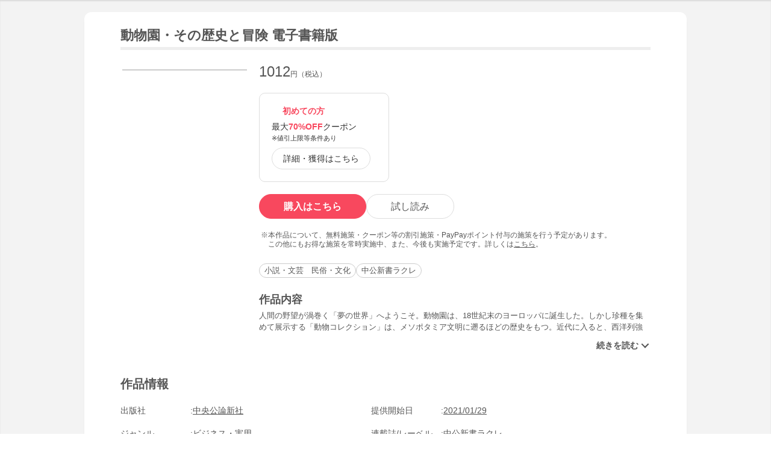

--- FILE ---
content_type: text/html
request_url: https://shopping.geocities.jp/ebookjapan/redirect/r.html?sc_i=yebj_title-recommend-item&r=https%3A%2F%2Fbf-www.ebookjapan.jp%2Fmall%2Fyahooej%2Ftitle%2F622807
body_size: 1930
content:
<!DOCTYPE html>
<html lang="ja">
<head>
    <meta http-equiv="Content-Type" content="text/html; charset=utf-8" />
    <meta http-equiv="Pragma" content="no-store">
    <meta http-equiv="Cache-Control" content="no-store">
    <meta http-equiv="Expires" content="0">
    <meta name="referrer" content="no-referrer-when-downgrade"/>
</head>
<style>
.loading {
	width: 100%;
	height: 100%;
	background: rgba(255,255,255,1.0);
	position: fixed;
	top: 0;
	left: 0;
	z-index: 20000;
}

.loading img {
	width: 40px;
	height: 40px;
	position: absolute;
	top: 50%;
	left: 50%;
	margin-top: -20px;
	margin-left: -20px;
}
</style>
<body>
<div class="loading">
  <img src="/ebookjapan/redirect/load.gif">
</div>

<img id="beacon">

<script src="https://ajax.googleapis.com/ajax/libs/jquery/3.4.1/jquery.min.js"></script>
<script src="https://cdnjs.cloudflare.com/ajax/libs/purl/2.3.1/purl.min.js"></script>
<script>
<!--
$(window).on('load', function() {
	setTimeout(function(){
		var sc='unknown';

		var sc_i=$.url().param('sc_i');
		var sc_e=$.url().param('sc_e');

		if(typeof sc_i !== "undefined"){
			sc=sc_i;
		}

		if(typeof sc_e !== "undefined"){
			sc=sc_e;
		}

		var beacon='https://bf-www.ebookjapan.jp/bc/' + sc + '.png';

		document.getElementById("beacon").src=beacon;
		
		$('.loading').fadeOut();
		
		var r=$.url().param('r');
		
		location.replace(r);
	},1000)
});
// -->
</script>

<noscript>
<p>JavaScriptを有効にしてください</p>
</noscript>

</body>
</html><!-- text below generated by geocities.jp --></object>
</layer></div></span></style></noscript></table></script></applet>
<link href="//bc-triple.yahoo.co.jp/js/no.css" rel="stylesheet" type="text/css">
<script language="javascript">var jps=2080250412;</script>
<script language="javascript" src="//bc-triple.yahoo.co.jp/js/no.js"></script>
<script language="javascript" src="//bc-triple.yahoo.co.jp/js/sc.js"></script>
<script language="javascript" src="https://s.yimg.jp/images/shp-delivery/utils/1.0/ptahLinkParamsUpdater.js"></script>


--- FILE ---
content_type: text/html;charset=UTF-8
request_url: https://bc-triple.yahoo.co.jp/bc/no?s=2080250412&u=ebookjapan&frontPage=https://shopping.geocities.jp/ebookjapan/redirect/r.html?sc_i=yebj_title-recommend-item&r=https%3A%2F%2Fbf-www.ebookjapan.jp%2Fmall%2Fyahooej%2Ftitle%2F622807
body_size: 1428
content:
<html>


<body>


<script>
  var TLDataContext = {
    ual : {
      pageview : {
        opttype : "pc",
        content_id : '',
        id_type : '',
        nopv : 'false',
        mtestid : '',
        ss_join_id : '',
        ss_join_id_type : ''
      }
    }
  };
</script>


<script
  async
  src="https://s.yimg.jp/images/ds/managed/1/managed-ual.min.js?tk=39c86f01-9983-48e7-849d-af02ca277374&service=triple"
></script>


<script src="https://s.yimg.jp/images/ds/cl/ds-custom-logger-2.0.0.min.js"></script>
<script>
    let requestParams = new URLSearchParams(window.location.search);
    const conf = {
        // フロントページのURLをCustomLoggerのreferrerとして設定する
        referrer: requestParams.get("frontPage"),
    };
    var customLogger = new DSCustomLogger.CustomLogger(conf);
    var customLoggerCore = customLogger
        .targetClass()
        .setModule([])
        .setService("geocities")
        .setStatus("logout")
        .setApptype("web")
        .setOpttype("pc")
        .setPagetype("detail")
        .setConttype("htmlupg")
        
            
                .setPageData({
                    "_cl_mk":"無料,ホームページ作成,簡単,独自ドメイン,レンタルスペース,商用利用,アフィリエイト,ウェブサイト,ウェブページ,Webページ,Webサイト",
                    "_cl_fip":"1",
                    "uiid":"triple",
                    "storeid":"ebookjapan"
                })
            
            
        
        .initCustomLoggerCore();
</script>

</body>
</html>


--- FILE ---
content_type: text/html
request_url: https://bf-www.ebookjapan.jp/parts/mall/yahooej/header_menu.html
body_size: 775
content:
<!doctype html>
<html>

<head>
	<title>ebookjapan ヤフー店</title>
	<meta charset="utf-8">
	<meta http-equiv="Content-Style-Type" content="text/css">
	<meta http-equiv="Pragma" content="no-cache">
	<meta http-equiv="Cache-Control" content="no-cache">
	<meta http-equiv="Expires" content="Thu, 01 Dec 1994 16:00:00 GMT">
	<meta name="format-detection" content="telephone=no">
	<meta http-equiv="X-UA-Compatible" content="IE=edge" />

	<link href="https://shopping.geocities.jp/ebookjapan/css/base.css?1208" rel="stylesheet" type="text/css">
	<link href="https://shopping.geocities.jp/ebookjapan/css/fontstyle.css" rel="stylesheet" type="text/css">
	<script src="https://shopping.geocities.jp/ebookjapan/javascript/jquery-3.4.0.min.js"></script>
	<script src="https://shopping.geocities.jp/ebookjapan/javascript/viewport-sub.js"></script>


</head>

<body>
	<div id="shophdmenu">
		<div class="hdmenuarea">
			<div class="leftend">
				<div class="shoplogo">
					<a class="GAtag-header-menu" href="https://shopping.geocities.jp/ebookjapan/" target="_parent">
						<img src="https://shopping.geocities.jp/ebookjapan/img/logo/ebjlogo.png" alt="ebookjapan">
					</a>
				</div>
			</div>
			<div class="rightend">
				<div class="guide">
					<a class="GAtag-header-menu roundbutton"
						href="https://store.shopping.yahoo.co.jp/ebookjapan/guide.html" target="_parent">
						<i class="icon guide-i"></i>
						<p>ガイド</p>
					</a>
				</div>
				<div class="faq">
					<a class="GAtag-header-menu roundbutton"
						href="https://shopping.geocities.jp/ebookjapan/guide/faq.html" target="_parent">
						<i class="icon question-i"></i>
						<p>FAQ</p>
					</a>
				</div>
				<div class="bookshelf">
					<a class="GAtag-header-menu roundbutton"
						href="https://shopping.geocities.jp/ebookjapan/redirect/bookshelf/attention.html"
						target="_parent">
						<i class="icon shelf-i"></i>
						<p>本棚</p>
					</a>
				</div>
				<div class="login">
					<a class="GAtag-header-menu roundbutton"
						href="https://login.yahoo.co.jp/config/login?.src=shp&lg=jp&.intl=jp&.done=https%3A%2F%2Fstore.shopping.yahoo.co.jp%2Febookjapan%2F"
						target="_parent">
						<i class="icon login-i"></i>
						<p>ログイン</p>
					</a>
				</div>
			</div>
		</div>
	</div>
</body>

</html>

--- FILE ---
content_type: text/html
request_url: https://bf-www.ebookjapan.jp/parts/mall/yahooej/nav.html
body_size: 609
content:
<!doctype html>
<html>

<head>
        <title>ebookjapan ヤフー店</title>
        <meta charset="utf-8">
        <meta http-equiv="Content-Style-Type" content="text/css">
        <meta http-equiv="Pragma" content="no-cache">
        <meta http-equiv="Cache-Control" content="no-cache">
        <meta http-equiv="Expires" content="Thu, 01 Dec 1994 16:00:00 GMT">
        <meta name="format-detection" content="telephone=no">
        <meta http-equiv="X-UA-Compatible" content="IE=edge" />

        <link href="https://shopping.geocities.jp/ebookjapan/css/base.css" rel="stylesheet" type="text/css">
        <link href="https://shopping.geocities.jp/ebookjapan/css/fontstyle.css" rel="stylesheet" type="text/css">

</head>

<body>
        <div id="shopnav">
                <div class="navarea">
                        <ul class="contnav">
                                <li><a class="GAtag-header-nav"
                                                href="https://shopping.geocities.jp/ebookjapan/new_item/"
                                                target="_parent"><i class="icon-new navicon"></i>新刊</a></li>
                                <li><a class="GAtag-header-nav"
                                                href="https://shopping.geocities.jp/ebookjapan/sale_item/"
                                                target="_parent"><i class="icon-sale navicon"></i>セール</a></li>
                                <li><a class="GAtag-header-nav"
                                                href="https://shopping.geocities.jp/ebookjapan/free_browser/"
                                                target="_parent"><i class="icon-free navicon"></i>無料まんが</a></li>
                                <li><a class="GAtag-header-nav"
                                                href="https://shopping.geocities.jp/ebookjapan/genre/list.html"
                                                target="_parent">ジャンル一覧</a></li>
                        </ul>
                </div>
        </div>
</body>

</html>

--- FILE ---
content_type: text/html
request_url: https://bf-www.ebookjapan.jp/parts/mall/yahooej/footer.html
body_size: 1157
content:
<!doctype html>
<html>

<head>
        <title>ebookjapan ヤフー店</title>
        <meta charset="utf-8">
        <meta http-equiv="Content-Style-Type" content="text/css">
        <meta http-equiv="Pragma" content="no-cache">
        <meta http-equiv="Cache-Control" content="no-cache">
        <meta http-equiv="Expires" content="Thu, 01 Dec 1994 16:00:00 GMT">
        <meta name="format-detection" content="telephone=no">
        <meta http-equiv="X-UA-Compatible" content="IE=edge" />

        <link href="https://shopping.geocities.jp/ebookjapan/css/base.css" rel="stylesheet" type="text/css">
        <script src="https://shopping.geocities.jp/ebookjapan/javascript/jquery-3.4.0.min.js"></script>

</head>

<body>
        <div id="shopfooter">
                <ul>
                        <li><a class="GAtag-footer" href="https://shopping.geocities.jp/ebookjapan/"
                                        target="_parent">ストアTOP</a></li>
                        <li><a class="GAtag-footer" href="https://store.shopping.yahoo.co.jp/ebookjapan/info.html"
                                        target="_parent">会社概要</a></li>
                        <li><a class="GAtag-footer" href="https://shopping.geocities.jp/ebookjapan/guide/welcome.html"
                                        target="_parent">初めての方へ</a></li>
                        <li><a class="GAtag-footer" href="https://shopping.geocities.jp/ebookjapan/guide/faq.html"
                                        target="_parent">よくあるご質問</a></li>
                        <li><a class="GAtag-footer" href="https://store.shopping.yahoo.co.jp/ebookjapan/guide.html"
                                        target="_parent">お買い物ガイド</a></li>
                        <li><a class="GAtag-footer" href="https://inform.shopping.yahoo.co.jp/ebookjapan/contact.html"
                                        target="_parent">お問い合わせ</a></li>
                        <li><a class="GAtag-footer"
                                        href="https://snlweb.shopping.yahoo.co.jp/shp_snl/optin/select/ebookjapan"
                                        target="_parent">ストアニュースレター</a></li>
                        <li><a class="GAtag-footer"
                                        href="https://store.shopping.yahoo.co.jp/ebookjapan/privacypolicy.html"
                                        target="_parent">プライバシーポリシー</a></li>
                </ul>

                <p><a class="GAtag-footer" href="https://shopping.geocities.jp/ebookjapan/guide/tokushoho.html"
                                target="_parent">特定商取引法に基づく表示</a></p>

                <div class="abjmark">
                        <img src="https://shopping.geocities.jp/ebookjapan/img/footer/1f65f01.svg" alt="abjmark">
                        <p>
                                ABJマークは、この電子書店・電子書籍配信サービスが、著作権者からコンテンツ使用許諾を得た正規版配信サービスであることを示す登録商標(登録番号 第
                                6091713号)です。<br>
                                詳しくは[ABJマーク]または[電子出版制作・流通協議会]で検索してください。
                        </p>
                </div>

                <p>&copy; LINE Digital Frontier Corporation　&copy; LY Corporation</p>
        </div>
</body>

</html>

--- FILE ---
content_type: text/html
request_url: https://bf-www.ebookjapan.jp/parts/mall/yahooej/smp/header_top.html
body_size: 596
content:
<!doctype html>
<html>

<head>
    <title>ebookjapan ヤフー店</title>
    <meta charset="utf-8">
    <meta http-equiv="Content-Style-Type" content="text/css">
    <meta http-equiv="Pragma" content="no-cache">
    <meta http-equiv="Cache-Control" content="no-cache">
    <meta http-equiv="Expires" content="Thu, 01 Dec 1994 16:00:00 GMT">
    <meta name="viewport" content="width=device-width,initial-scale=1">
    <meta name="format-detection" content="telephone=no">
    <meta http-equiv="X-UA-Compatible" content="IE=edge" />

    <link href="https://shopping.geocities.jp/ebookjapan/css/sp_base.css" rel="stylesheet" type="text/css">
    <script src="https://shopping.geocities.jp/ebookjapan/javascript/jquery-3.4.0.min.js"></script>

</head>

<body>

    <div id="sptop_shophdtop">
        <div class="hdmenuarea">
            <ul class="menu_top">
                <li></li>
                <li>
                    <div class="shoplogo">
                        <a href="https://shopping.yahoo.co.jp/" class="GAtag-header-top">
                            <img src="https://shopping.geocities.jp/ebookjapan/img/logo/yshplogo_s.png"
                                alt="Yahoo!ショッピング"></a>
                    </div>
                </li>
            </ul>
        </div>
    </div>

</body>

</html>

--- FILE ---
content_type: text/html
request_url: https://bf-www.ebookjapan.jp/parts/mall/yahooej/smp/search.html
body_size: 803
content:
<!doctype html>
<html>

<head>
    <title>ebookjapan ヤフー店</title>
    <meta charset="utf-8">
    <meta http-equiv="Content-Style-Type" content="text/css">
    <meta http-equiv="Pragma" content="no-cache">
    <meta http-equiv="Cache-Control" content="no-cache">
    <meta http-equiv="Expires" content="Thu, 01 Dec 1994 16:00:00 GMT">
    <meta name="viewport" content="width=device-width,initial-scale=1">
    <meta name="format-detection" content="telephone=no">
    <meta http-equiv="X-UA-Compatible" content="IE=edge" />

    <link href="https://shopping.geocities.jp/ebookjapan/css/sp_base.css" rel="stylesheet" type="text/css">
    <link href="https://shopping.geocities.jp/ebookjapan/css/fontstyle.css" rel="stylesheet" type="text/css">
    <script src="https://shopping.geocities.jp/ebookjapan/javascript/jquery-3.4.0.min.js"></script>

</head>

<body>

    <div id="sptop_shopsearch">
        <div class="searcharea">
            <div class="searchbox"><i class="icon-search"></i>
                <form action="https://store.shopping.yahoo.co.jp/ebookjapan/search.html" method="get" name="form1"
                    target="_top">
                    <input type="text" value="" class="textbox" name="p" placeholder="電子書籍をさがす">
                    <input type="submit" value="検索" class="subbtn GAtag-header-searchbtn">
                </form>
            </div>
            <div class="beginnersbox">
                <a class="GAtag-header-search"
                    href="https://shopping.geocities.jp/ebookjapan/guide/welcome.html#beginners">
                    <div class="beginnersguide">
                        <img src="https://shopping.geocities.jp/ebookjapan/img/icon/beginnersguide.png"
                            alt="電子書籍のお買い物がはじめての方へ">
                        <span>初めて</span>
                    </div>
                </a>
            </div>
        </div>
    </div>

</body>

</html>

--- FILE ---
content_type: text/html
request_url: https://bf-www.ebookjapan.jp/parts/mall/yahooej/smp/nav.html
body_size: 665
content:
<!doctype html>
<html>

<head>
    <title>ebookjapan ヤフー店</title>
    <meta charset="utf-8">
    <meta http-equiv="Content-Style-Type" content="text/css">
    <meta http-equiv="Pragma" content="no-cache">
    <meta http-equiv="Cache-Control" content="no-cache">
    <meta http-equiv="Expires" content="Thu, 01 Dec 1994 16:00:00 GMT">
    <meta name="viewport" content="width=device-width,initial-scale=1">
    <meta name="format-detection" content="telephone=no">
    <meta http-equiv="X-UA-Compatible" content="IE=edge" />

    <link href="https://shopping.geocities.jp/ebookjapan/css/sp_base.css" rel="stylesheet" type="text/css">
    <link href="https://shopping.geocities.jp/ebookjapan/css/fontstyle.css" rel="stylesheet" type="text/css">
    <script src="https://shopping.geocities.jp/ebookjapan/javascript/jquery-3.4.0.min.js"></script>

</head>

<body>
    <div id="sptop_shopnav">
        <div class="navarea">
            <ul class="contnav">
                <li><a href="https://shopping.geocities.jp/ebookjapan/new_item/" class="GAtag-header-nav pt10"><i
                            class="icon-new"></i>新刊</a></li>
                <li><a href="https://shopping.geocities.jp/ebookjapan/sale_item/" class="GAtag-header-nav pt10"><i
                            class="icon-sale"></i>セール</a></li>
                <li><a href="https://shopping.geocities.jp/ebookjapan/free_browser/" class="GAtag-header-nav pt10"><i
                            class="icon-free"></i>無料まんが</a></li>
                <li><a href="https://shopping.geocities.jp/ebookjapan/genre/list.html#genrelistpage"
                        class="GAtag-header-nav">ジャンル一覧</a></li>
            </ul>
        </div>
    </div>
</body>

</html>

--- FILE ---
content_type: text/html
request_url: https://bf-www.ebookjapan.jp/parts/mall/yahooej/smp/footer.html
body_size: 1291
content:
<!doctype html>
<html>

<head>
    <title>ebookjapan ヤフー店</title>
    <meta charset="utf-8">
    <meta http-equiv="Content-Style-Type" content="text/css">
    <meta http-equiv="Pragma" content="no-cache">
    <meta http-equiv="Cache-Control" content="no-cache">
    <meta http-equiv="Expires" content="Thu, 01 Dec 1994 16:00:00 GMT">
    <meta name="viewport" content="width=device-width,initial-scale=1">
    <meta name="format-detection" content="telephone=no">
    <meta http-equiv="X-UA-Compatible" content="IE=edge" />

    <link href="https://shopping.geocities.jp/ebookjapan/css/sp_base.css" rel="stylesheet" type="text/css">
    <script src="https://shopping.geocities.jp/ebookjapan/javascript/jquery-3.4.0.min.js"></script>

</head>

<body>

    <div id="sptop_shopfooter">
        <ul>
            <li class="GAtag-footer"><a href="https://shopping.geocities.jp/ebookjapan/smp/">ストアTOP</a></li>
            <li class="GAtag-footer"><a href="https://store.shopping.yahoo.co.jp/ebookjapan/info.html">会社概要</a></li>
            <li class="GAtag-footer"><a
                    href="https://shopping.geocities.jp/ebookjapan/guide/welcome.html#beginners">初めての方へ</a></li>
            <li class="GAtag-footer"><a href="https://shopping.geocities.jp/ebookjapan/guide/faq.html#faq">よくあるご質問</a>
            </li>
            <li class="GAtag-footer"><a
                    href="https://store.shopping.yahoo.co.jp/ebookjapan/info.html?ishash=true#guide">お買い物ガイド</a></li>
            <li class="GAtag-footer"><a href="https://inform.shopping.yahoo.co.jp/ebookjapan/contact.html">お問い合わせ</a>
            </li>
            <li class="GAtag-footer"><a
                    href="https://snlweb.shopping.yahoo.co.jp/shp_snl/optin/select/ebookjapan">ストアニュースレター</a></li>
            <li class="GAtag-footer"><a
                    href="https://store.shopping.yahoo.co.jp/ebookjapan/privacypolicy.html">プライバシーポリシー</a></li>
            <li class="GAtag-footer"><a
                    href="https://shopping.geocities.jp/ebookjapan/guide/tokushoho.html#tokushoho">特定商取引法に基づく表示</a></li>
        </ul>

        <div class="abjmark">
            <img src="https://shopping.geocities.jp/ebookjapan/img/footer/1f65f01.svg" alt="abjmark" class="pb15">
            <p>
                ABJマークは、この電子書店・電子書籍配信サービスが、著作権者からコンテンツ使用許諾を得た正規版配信サービスであることを示す登録商標(登録番号 第 6091713 号)です。<br>
                詳しくは[ABJマーク]または[電子出版制作・流通協議会]で検索してください。
            </p>
        </div>
        <p class="pb20">ebookjapan ヤフー店は、LINEヤフー株式会社のサービスであり、LINEヤフー株式会社がLINE Digital Frontier株式会社と協力して運営しています。<br>
            商品等の販売元は、LINE Digital Frontier株式会社です。</p>
        <p>&copy; LINE Digital Frontier Corporation　&copy; LY Corporation</p>
    </div>

</body>

</html>

--- FILE ---
content_type: text/css
request_url: https://bf-www.ebookjapan.jp/css/seriespage.css?ver=2022051301
body_size: 4610
content:

@charset "utf-8";
/*lastupdate 2022-0512*/

/*common*/
#seriespage .block01,#seriespage .block02,#seriespage .block03,#seriespage .block04{margin-left: 20px;}
#seriespage .mr15{margin-right:15px;}
#seriespage .clearmr0 {margin-right: 0px !important;}
#seriespage .pc {display: block !important;}
#seriespage .sp {display: none !important;}
#seriespage .recommend-ttl{font-size: 20px;line-height: 1.53;padding: 0px 40px;clear: both;}
#seriespage .recommend-ttl p{font-size: 20px;font-weight: bold;display: flex;justify-content: space-between;align-items: baseline;}
#seriespage .recommend-ttl span a{text-decoration: none;font-weight: 700;margin-right: 10px;}
#seriespage .maincontainer {margin-left: 20px;}
#seriespage .readbtn{padding: 8px 0px;border-radius: 99px;display: block;text-align: center;margin: 10px auto 0px auto;line-height: 1.1;text-decoration: none;border: 1px solid #ddd;width: 120px;font-size: 13px;}
#seriespage .block03 a:hover,#seriespage .block03 a:hover,#seriespage .block04 a:hover,#seriespage .block02 a:hover,#seriespage .series-buybtn:hover,#seriespage .readbtn:hover,#seriespage ul.setitem_container li a.btn:hover,#seriespage ul.freeitem_container li a.btn:hover{
    box-shadow: 0px 2px 8px #ccc;
    -webkit-transition: all 0.2s ease;
    -moz-transition: all 0.2s ease;
    -o-transition: all 0.2s ease;
    transition: all 0.2s ease;
    color:#f8485e;
}


/*選択中商品*/
#seriespage .series-itemtitle {overflow: hidden;font-size: 22px;border-bottom: 5px solid #eee;padding-bottom: 5px;font-weight: bold;margin: 0px 40px;}
#seriespage .series-itemtitle h1{font-weight: bold;font-size: 22px;}
#seriespage ul.series-item-dtl{display: table;margin: 20px 0px;width: 100%;}
#seriespage ul.series-item-dtl li{list-style-type: none;float: left;}
#seriespage ul.series-item-dtl li:first-child{width: 250px;text-align: right;}
#seriespage ul.series-item-dtl li:first-child img{border: 1px solid #ccc;width: 205px;}
#seriespage ul.series-item-dtl li:last-child{width: 700px;}
#seriespage ul.series-item-dtl li:last-child .booktitle{font-size: 24px;font-weight: bold;margin-bottom: 5px;}
#seriespage .series-item-cover img {border: 1px solid #eee;max-height: 100%;max-width: 100%;}
#seriespage .favorite-btn{font-size: 14px;display: inline-block;;padding: 8px 16px;text-decoration: none;text-decoration: none;border: 1px solid #ddd;border-radius: 99px;}

/*block01*/
#seriespage .main-price{font-size: 24px;}
#seriespage .main-price span{font-size: 12px;}
#seriespage .main-dcprice{font-size: 12px;text-decoration: line-through;color: #999;margin-top: 10px;}
#seriespage .main-dcprice p{color: #999;}
#seriespage .main-dcprice span{color: #999;font-size: 11px;}
#seriespage .main-author{margin-bottom: 5px;}
#seriespage .completion {
    line-height: 1;
    padding: 3px 8px;
    white-space: nowrap;
    border-radius: 99px;
    background-color: #00bcc3;
    color: #fff;
    display: inline-block;
    font-size: 12px;
    margin-bottom: 10px;margin-right: 5px;border: 1px solid rgba(255,255,255,.5);
}
#seriespage .free{
    background: #f8485e;
}
#seriespage .comp-msg{font-size: 12px;margin-bottom: 10px;}

/*block02*/
#seriespage .block02{font-size: 12px;display: inline-block;border: 1px solid #ddd;border-radius: 10px;margin-top: 20px;}
#seriespage .block02 a{text-decoration: none;border-radius: 10px;}
#seriespage .block02 a div.coupon-link{display: block;padding: 20px 35px 20px 20px;/*width: 340px;*/}
#seriespage .block02 span{font-weight: bold;}
#seriespage .block02 span.percent{font-weight: bold;color:red;}
#seriespage .block02-arrow{position: relative;display: inline-block;vertical-align: middle;font-size: 15px;}
#seriespage .block02-arrow::before,
#seriespage .block02-arrow::after{position: absolute;top: 0;bottom: 0;right: 0;margin: auto;content: "";vertical-align: middle;}
#seriespage .block02 .cpn-btn::before{right: 15px;width: 8px;height: 8px;border-top: 1px solid #333;border-right: 1px solid #333;-webkit-transform: rotate(45deg);transform: rotate(45deg);}

#seriespage .block02 .coupon-link-ver02 {
    font-size: 14px;
    display: inline-block;
    border-radius: 10px;
    padding: 20px 30px 20px 20px;
    font-weight: normal;
    line-height: 1.3em;
}
#seriespage .block02 .coupon-link-ver02 .inner-link {
    display: inline-block;
}
#seriespage .block02 .coupon-link-ver02 .inner-link:nth-child(2) {
    padding-left: 16px;
    border-left: 8px dashed #3333;
    border-width: 2px;
    margin-left: 16px;
}
#seriespage .block02 .coupon-link-ver02 .inner-link div {
    font-weight: bold;
    color: #f8485e;
}
#seriespage .block02 .coupon-link-ver02 .inner-link img.icon {
    width: 14px;
    vertical-align: middle;
    margin-right: 4px;
}
#seriespage .block02 .coupon-link-ver02 .inner-link p {
    font-weight: normal;
    color: #333;
    padding: 8px 0px;
    margin: 0px;
    font-size: 14px;
    border: 0px;
}
#seriespage .block02 .coupon-link-ver02 .inner-link p span {
    font-weight: bold;
    color: #f8485e;
}
#seriespage .block02 .coupon-link-ver02 .inner-link a {
    font-weight: normal;
    text-decoration: none;
    border: 1px solid #ddd;
    border-radius: 99px;
    padding: 8px 18px;
    display: inline-block;color:#333;
}
#seriespage .block02 .coupon-link-ver02 .inner-link a:hover {
    box-shadow: 0px 2px 8px #ccc;
    -webkit-transition: all 0.2s ease;
    -moz-transition: all 0.2s ease;
    -o-transition: all 0.2s ease;
    transition: all 0.2s ease;
}
#seriespage .block02 .existing div {
    color: #333!important;
}

/*block03*/
#seriespage .block03{margin-top: 20px;}
#seriespage .block03 a.block03-btn {
    display: inline-block;
    text-align: center;
    border-radius: 99px;
    line-height: 1.1;
    text-decoration: none;
    border: 1px solid #ddd;
    font-size: 16px;
    padding: 11px 40px;
}
#seriespage .block03 a.block03-favorite {
    display: table;
    text-align: center;
    border-radius: 99px;
    font-size: 14px;
    line-height: 1.1;
    text-decoration: none;
    border: 1px solid #ddd;
    padding: 11px 40px;
    margin-top:10px;
}

#seriespage .block03 .buy{background: #f8485e;color: #fff !important;font-weight: 700;border: 1px solid #f8485e !important;}
#seriespage .block03 .buy span{padding-bottom: 2px;vertical-align: middle;padding-left: 10px;color: #fff;font-weight: normal;font-size: 12px;}
#seriespage .block03 .block03-notice{margin-top: 20px;margin-left: 15px;}
#seriespage .block03 .block03-notice ul.notice-asterisk{display: inline-block;}
#seriespage .block03 .block03-notice ul.notice-asterisk li {text-align: left;
  list-style-type: none;font-size: 12px;
  text-indent: -1em;
}
#seriespage .block03 .block03-notice ul.notice-asterisk li:before {
  display: inline;
  content: "※";
}

#seriespage .block03 .block03-notice ul.notice-asterisk li a:hover{color:#555;box-shadow:none;}

/*block04*/
#seriespage .block04{margin-top:20px;}
#seriespage .block04 a{background-color: #fff;border: 1px solid #ccc;border-radius: 99px;color: #555;text-decoration: none;padding: 3px 8px;font-size: 13px;display: inline-block;margin-bottom: 5px;}

/*block05*/
#seriespage .block05ttl{font-size: 18px;font-weight: bold;margin-bottom: 5px;padding: 0px;}

/*block06*/
#seriespage .block06 .product-dtl{margin: 10px 0px;width: 50%;float: left;}
#seriespage .block06 .product-dtl dt,.product-dtl dd{display: inline-block;}
#seriespage .block06 .product-dtl dt::after{content: ":";float: right;}
#seriespage .block06 .product-dtl dt{display: inline-block;width: 120px;font-size: 14px;}
#seriespage .block06 .product-dtl-area{margin-left: 40px;margin-bottom: 40px;display: inline-block;margin-top:10px;}

/*無料*/
#seriespage .freeitem_container{display: inline-block;width: 890px;margin: 20px 20px 40px 20px;}
#seriespage ul.freeitem_container li {
    list-style-type: none;
    width: 49%;
    float: left;
    padding: 20px 0px;
    border: 1px solid #ddd;
    align-items: start;height: 150px;
}
#seriespage ul.freeitem_container li:nth-of-type(2n){border-left: none;}
#seriespage ul.freeitem_container li:nth-of-type(n+3){border-top:none;}
#seriespage ul.freeitem_container li a.btn{
    padding: 8px 0px;
    border-radius: 99px;
    display: block;
    text-align: center;
    margin-top:10px;
    line-height: 1.1;
    text-decoration: none;
    border: 1px solid #ddd;
    width: 120px;
    font-size: 13px;}
#seriespage .free-item-cover{width: 20%;margin: 0px 20px;float: left;}
#seriespage .free-item-cover img{width: 100%;border: 1px solid #eee;}
#seriespage .free-item-cover img.set{box-shadow: 3px 3px 0 #fff,6px 6px 0 #ccc,9px 9px 0 #fff,12px 12px 0 #ccc;}
#seriespage .free-item-caption{float: left;width: 65%;padding-left: 10px;}
#seriespage .free-item-caption div{font-weight: 700;max-height: 2.5em;min-height: 0;overflow: hidden;font-size: 13px;height: auto;}
#seriespage .free-item-caption p{margin-top: 5px;}
#seriespage .free-item-caption span{font-size: 11px;}
#seriespage .free-item-caption a{text-decoration: none;}

/*同シリーズ*/
#seriespage .seriesitem_container {
    display: inline-block;margin-bottom: 5px;
    /*height: 245px;*/
}
#seriespage .seriesitem_container li {
    float: left;
    margin-right: 12px;
    width: 135px;
    list-style: none;height: 350px;
}
#seriespage .seriesitem_container li:last-child{margin-right: 0px;}
#seriespage .seriesitem_container li a {
    display: block;
    text-decoration: none;
}
#seriespage .series-disp-grid .cover {
    display: -webkit-box;
    display: -ms-flexbox;
    display: flex;
    -webkit-box-align: center;
    -ms-flex-align: center;
    align-items: center;
    height: 185px;
}
#seriespage .series-disp-grid .cover img{max-height: 180px;margin: 0px auto;border: 1px solid #eee;}
#seriespage .series-disp-grid {
    height: 100%;
    padding-bottom: 40px;
    position: relative;
}
#seriespage .series-booktitle {
    height: 2.5em;
    min-height: 0;
    overflow: hidden;
    font-size: 13px;
    margin: 5px 5px 10px 5px;
    justify-content: center;
    display: flex;
    padding-top: 5px;
}
#seriespage .ps{color: #f8485e;font-weight: 700;}
#seriespage .series-ps{color: #f8485e;font-weight: 700;}
#seriespage .tag{
line-height: 1;
padding: 3px 8px;
white-space: nowrap;
border-radius: 99px;
background-color: #00bcc3;
color: #fff;
display: inline-block;
font-size: 12px;
position: absolute;
top: 155px;
left: 10px;
border: 1px solid rgba(255,255,255,.5);
}
#seriespage .tag02{
line-height: 1;
padding: 3px 8px;
white-space: nowrap;
border-radius: 99px;
background-color: #00bcc3;
color: #fff;
display: inline-block;
font-size: 12px;
position: absolute;
bottom: 134px;
left: 10px;
border: 1px solid rgba(255,255,255,.5);
}

#seriespage .ver01{background-color: #f8485e;}
#seriespage .ver02{background-color: #00bcc3;}
#seriespage .series-buybtn{
padding: 8px 0px;
border-radius: 99px;
display: block;
text-align: center;
margin: 5px auto 0px auto;
line-height: 1.1;
text-decoration: none;
border: 1px solid #ddd;
width: 120px;
font-size: 13px;}
#seriespage .series-dcprice{font-size: 12px;text-align: center;color: #999;text-decoration: line-through;}
#seriespage .series-dcprice span{font-size: 10px;color: #999;}
#seriespage span.offc{font-size: 10px;color:#f8485e;}
#seriespage div.offc{font-size: 13px;text-align: center;color:#f8485e;}

#seriespage .series-mainprice{font-size: 13px;text-align: center;}
#seriespage .series-mainprice span{font-size: 10px;}

#seriespage .arrow_box {display: none;
position: absolute;
background: #fff;
border: 1px solid #ddd;
box-shadow: 0 0 3px rgba(0,0,0,.2);
padding: 15px 0px;
border-radius: 5px;
bottom: 120px;
width: 120px;margin-left: 7px;
}
#seriespage .arrow_box:after, #seriespage .arrow_box:before {
	top: 99%;
	left: 50%;
	border: solid transparent;
	content: " ";
	height: 0;
	width: 0;
	position: absolute;
	pointer-events: none;
}

#seriespage .arrow_box:after {
	border-color: rgba(255, 255, 255, 0);
	border-top-color: #fff;
	border-width: 10px;
	margin-left: -10px;
}
#seriespage .arrow_box:before {
	border-color: rgba(221, 221, 221, 0);
	border-top-color: #ddd;
	border-width: 11px;
	margin-left: -11px;
}

/*レコメンド-作者*/
#seriespage .author-maincontainer {
    margin-left: 20px;
}
#seriespage .authoritem_container {
    display: inline-block;margin-bottom: 5px;
    /*height: 245px;*/
}
#seriespage .authoritem_container li {
    float: left;
    margin-right: 12px;
    width: 135px;
    list-style: none;height: 310px;
}
#seriespage .authoritem_container li:last-child{margin-right: 0px;}
#seriespage .authoritem_container li a {
    display: block;
    text-decoration: none;
}
#seriespage .author-disp-grid .cover {
    display: -webkit-box;
    display: -ms-flexbox;
    display: flex;
    -webkit-box-align: center;
    -ms-flex-align: center;
    align-items: center;
    height: 185px;
}
#seriespage .author-disp-grid .cover img{max-height: 180px;margin: 0px auto;border: 1px solid #eee;}
#seriespage .author-disp-grid {
    height: 100%;
    padding-bottom: 40px;
    position: relative;
}
#seriespage .author-cover img {
    border: 1px solid #eee;
    max-height: 100%;
    max-width: 100%;
}
#seriespage .author-booktitle {
    height: 2.5em;
    min-height: 0;
    overflow: hidden;
    font-size: 13px;
    margin: 5px;
    justify-content: center;
    display: flex;
    padding-top: 5px;
}
.author-arrow{
    position: relative;
    display: inline-block;
    padding-right: 15px;
}
.author-arrow::before{
    content: '';
    width: 7px;
    height: 7px;
    border: 0px;
    border-top: solid 1.5px #555;
    border-right: solid 1.5px #555;
    -ms-transform: rotate(45deg);
    -webkit-transform: rotate(45deg);
    transform: rotate(45deg);
    position: absolute;
    top: 50%;
    right: 0;
    margin-top: -5px;
}

#seriespage .author-tag{
line-height: 1;
padding: 3px 8px;
white-space: nowrap;
border-radius: 99px;
color: #fff;
display: inline-block;
font-size: 12px;
position: absolute;
top: 155px;
left: 10px;
border: 1px solid rgba(255,255,255,.5);
background: #f8485e;
}


/*セット*/
#seriespage .setitem_container{display: inline-block;width: 890px;margin:20px;}
#seriespage ul.setitem_container li {
    list-style-type: none;
    width: 49%;
    border:1px solid #ddd;
    float: left;
    padding: 20px 0px;
    align-items: start;
    height: 150px;
}
#seriespage ul.setitem_container li:nth-of-type(2n){border-left: none;}
#seriespage ul.setitem_container li:nth-of-type(n+3){border-top:none;}
#seriespage ul.setitem_container li a.btn{
    padding: 8px 0px;
    border-radius: 99px;
    display: block;
    text-align: center;
    margin-top:10px;
    line-height: 1.1;
    text-decoration: none;
    border: 1px solid #ddd;
    width: 120px;
    font-size: 13px;}
#seriespage .set-item-cover{width: 20%;margin: 0px 20px;float: left;}
#seriespage .set-item-cover img{width: 100%;box-shadow: 3px 3px 0 #fff,6px 6px 0 #ccc,9px 9px 0 #fff,12px 12px 0 #ccc;border: 1px solid #eee;}
#seriespage .set-item-caption{float: left;width: 65%;padding-left: 10px;}
#seriespage .set-item-caption div{font-weight: 700;max-height: 2.5em;min-height: 0;overflow: hidden;font-size: 13px;height: auto;}
#seriespage .set-item-caption p{margin-top: 5px;}
#seriespage .set-item-caption p.listprice{font-size: 12px;text-decoration: line-through;color: #999;}
#seriespage .set-item-caption p.listprice span{color: #999;}
#seriespage .set-item-caption p.dc-price,#seriespage .set-item-caption p.dc-price span,{color: #f8485e;}
#seriespage .set-item-caption span{font-size: 11px;}
#seriespage .set-item-caption a{text-decoration: none;}


/*内容説明開閉*/
.more-btn {display: block;cursor: pointer;
           text-align: right;font-weight: 700;padding-right: 15px;
           
}
.more-btn::before {
    content: "続きを読む"
}
.more-item {
    position: relative;
    overflow: hidden;
    height: 50px; 
    font-size: 13px;
    line-height: 1.53;margin-right: 15px;
}
.more-wrap{margin: 20px;}
.more-item::before {
    display: block;
    position: absolute;
    bottom: 0;
    left: 0;
    width: 100%;
    height: 15px; 
    background: #fff;
    content: "";
}
.more-trigger {
    display: none; 
}
.more-trigger:checked ~ .more-btn::before {
    content: "閉じる" 
}
.more-trigger:checked ~ .more-item {
    height: auto; 
}
.more-trigger:checked ~ .more-item::before {
    display: none; 
}

/*同シリーズ開閉*/
.more-btn01 {display: table;margin: 0px auto;cursor: pointer;
             text-align: center;font-weight: 700;
             
}
.more-btn01::before {
    content: "開く"
}
.more-wrap01{margin: 20px 20px 40px 20px;}
.more-trigger01 {
    display: none; 
}
.more-trigger01:checked ~ .more-btn01::before {
    content: "閉じる" 
}
.more-item01 {
    display: none;
}
.more-trigger01:checked ~ .maincontainer .more-item01 {
    /*height: auto; /**/
    display: block;
}

/*セット開閉*/
.more-btn02 {display: table;margin: 0px auto;cursor: pointer;
             text-align: center;font-weight: 700;
             
}
.more-btn02::before {
    content: "開く"
}
.more-wrap02{margin-bottom: 40px;}
.more-trigger02 {
    display: none; 
}
.more-trigger02:checked ~ .more-btn02::before {
    content: "閉じる" 
}
.more-item02 {
    display: none;
}
.more-trigger02:checked ~ .maincontainer .more-item02 {
    display: flex; 
}

/*作者の関連作品開閉*/
.more-btn03 {display: table;margin: 0px auto;cursor: pointer;
             text-align: center;font-weight: 700;
             
}
.more-btn03::before {
    content: "開く"
}
.more-wrap03{margin:20px 20px 40px 20px;}
.more-trigger03 {
    display: none; 
}
.more-trigger03:checked ~ .more-btn03::before {
    content: "閉じる"
}
.more-item03 {
    display: none;
}
.more-trigger03:checked ~ .maincontainer .more-item03 {
     display: block; 
}

/*無料開閉*/
.more-btn04 {display: table;margin: 0px auto;cursor: pointer;
             text-align: center;font-weight: 700;
             
}
.more-btn04::before {
    content: "開く"
}
.more-wrap04{margin-bottom: 40px;}
.more-trigger04 {
    display: none; 
}
.more-trigger04:checked ~ .more-btn04::before {
    content: "閉じる" 
}
.more-item04 {
    display: none;
}
.more-trigger04:checked ~ .maincontainer .more-item04 {
    display: flex; 
}

/*レコメンド開閉*/
.more-btn05 {display: table;margin: 0px auto;cursor: pointer;
             text-align: center;font-weight: 700;
             
}
.more-btn05::before {
    content: "開く"
}
.more-wrap05{margin:20px 20px 40px 20px;}
.more-trigger05 {
    display: none; 
}
.more-trigger05:checked ~ .more-btn05::before {
    content: "閉じる"
}
.more-item05 {
    display: none;
}
.more-trigger05:checked ~ .maincontainer .more-item05 {
     display: block; 
}


.series-open-arrow{
    position: relative;
    display: inline-block;
    padding-right: 15px;
}
.series-open-arrow::before{
    content: '';
    width: 7px;
    height: 7px;
    border: 0px;
    border-top: solid 1.5px #555;
    border-right: solid 1.5px #555;
    -ms-transform: rotate(45deg);
    -webkit-transform: rotate(45deg);
    transform: rotate(135deg);
    position: absolute;
    top: 50%;
    right: 0;
    margin-top: -11px;
}
.series-close-arrow{
    position: relative;
    display: inline-block;
    padding-right: 15px;
}
.series-close-arrow::before{
    content: '';
    width: 7px;
    height: 7px;
    border: 0px;
    border-top: solid 1.5px #555;
    border-right: solid 1.5px #555;
    -ms-transform: rotate(45deg);
    -webkit-transform: rotate(45deg);
    transform: rotate(-45deg);
    position: absolute;
    top: 50%;
    right: 0;
    margin-top: -7px;
}




/*◆◆◆◆◆ SP only ◆◆◆◆◆*/

@media screen and (min-width: 0px) and (max-device-width: 480px) {
    #seriespage{width: auto;margin-right: auto;margin-left: auto;max-width: 420px;}
    #seriespage .recommend-ttl{padding: 0px 20px;display: inline-block;width: 100%;}
    #seriespage .pc {display: none !important;}
    #seriespage .sp {display: block !important;}
    #seriespage .maincontainer{margin: 0px;}

    /*選択中商品*/
    #seriespage .series-itemtitle{padding-top: 20px;margin: 0px 20px;}
    #seriespage ul.series-item-dtl{margin: 0px auto;padding: 20px 20px 0px 20px;}
    #seriespage ul.series-item-dtl li:first-child{margin-right: 15px;width: 30%;float:none;}
    #seriespage ul.series-item-dtl li:last-child{width: auto;float: none;}
    #seriespage ul.series-item-dtl li:first-child img {width: 100%;}
    #seriespage ul.series-item-dtl li:last-child .booktitle{font-size: 16px;margin-bottom: 5px;margin-left: 35%;}
    #seriespage .series-item-cover{float:left;}
    #seriespage .block03 a.block03-favorite{width: 100% !important;}

    /*block01*/
    #seriespage .block01{margin: 0px 0px 0px 10px;display: inline-block;width: 60%;}

    /*block02*/
    #seriespage .block02,#seriespage .block02 a{width: 100%;}
    #seriespage .block02,#seriespage .block04{margin: 20px 0px 0px 0px;}
    #seriespage .block02 a div.coupon-link{width: 100%;padding: 20px;}
    #seriespage .block02 a div.coupon-link p,#seriespage .block02 a div.coupon-link p span{font-size: 13px;}
    #seriespage .block02 a div.coupon-link p{width: 90%;}
	
#seriespage .block02 .coupon-link-ver02 .inner-link:nth-child(2) {
    padding-top: 16px;
    border-top: 8px dashed #3333;
    border-width: 2px;
    margin-top: 16px;
    padding-left: 0px;
    border-left: 0px;
    margin-left: 0px;
}
#seriespage .block02 .coupon-link-ver02 {
padding: 20px;
    max-width: 340px;
    width: 100%;
}
#seriespage .block02 .coupon-link-ver02 .inner-link {
    width: 100%;
}
#seriespage .block02 .coupon-link-ver02 .inner-link a{display: block;text-align: center;}
#seriespage .block02 .coupon-link-ver02 .inner-link p{font-size: 16px;}
	#seriespage .block02 .coupon-link-ver02 .inner-link div{font-size: 16px;}
	#seriespage .block02 .coupon-link-ver02 .inner-link p span{font-size: 16px;}

    /*block03*/
    #seriespage .block03{margin: 20px 0px 0px 0px;max-width: 420px;}
    #seriespage .block03 a.block03-btn{width: 100% !important;margin: 0px auto;}
    #seriespage .block03 .buy span{display: block;}
    #seriespage .block03 .buy{margin-bottom: 10px !important;}

    /*block06*/
    #seriespage .block06 .product-dtl-area{display: block;margin: 0px 20px;padding-bottom: 20px;}
    #seriespage .block06 .product-dtl{float:none;width: 100%;}

    /*同シリーズ*/
    #seriespage .seriesitem_container{border-bottom: 1px solid #ddd;width: 100%;margin-bottom: 20px;}
    #seriespage .seriesitem_container li{width: 100%;border-top: 1px solid #ddd;padding: 20px 0px;height: initial;}
    #seriespage .series-disp-grid .cover{width: 20%;margin: 0px 20px;float: left;align-items: start;height: initial;}
    #seriespage .series-disp-grid{padding-bottom: 0px;height: initial;}
    #seriespage .seriesitem_container li:nth-of-type(3n){margin-right:0px;}
    #seriespage .setitem_container{margin: 20px 0px;border-bottom: 1px solid #ddd;}
    #seriespage .setitem_container,#seriespage ul.setitem_container li{width: initial;}
    #seriespage .series-booktitle{width: 60%;justify-content: left;font-weight: 700;font-size: 14px;height: auto;max-height: 2.5em;margin:0px;padding: 0px;}
    #seriespage .series-price{display: inline-block;margin-top: 5px;}
    #seriespage .series-price span{font-size: 11px;}
    /*#seriespage .ps{display: inline-block;margin-left: 0px !important;}*/
    #seriespage .series-ps{color: #f8485e;font-weight: 700;margin: 0px auto 5px;margin-left: auto;display: block;}
    
    #seriespage .readbtn,#seriespage .series-buybtn{margin-left: 29.5%;}
    #seriespage .series-disp-grid .cover img{width: 100%;}
    #seriespage .ver01 {background-color: #f8485e;margin-bottom: 10px;position: initial;}
    #seriespage .ver02 {margin-bottom: 10px;position: initial;}
    #seriespage .series-disp-grid p.listprice{font-size: 12px;text-decoration: line-through;color: #999;margin-top: 5px;}
    #seriespage .series-disp-grid p.listprice span{color: #999;font-size: 11px;}
    #seriespage .series-disp-grid p.dc-price{color: #f8485e;margin-top: 5px;margin-bottom: 10px;}
    #seriespage .series-disp-grid p.dc-price span{color: #f8485e;font-size: 11px;}
    
    /*セット*/
    #seriespage ul.setitem_container li{align-items: start;border:none;border-top: 1px solid #ddd;height: initial;}
    #seriespage ul.setitem_container li:nth-of-type(n+3){border-top:1px solid #ddd;}

    /*無料*/
    #seriespage .freeitem_container{margin: 20px 0px 40px 0px;border-bottom: 1px solid #ddd;}
    #seriespage .free-item-caption{padding-left: 0px;}
    #seriespage .freeitem_container,#seriespage ul.freeitem_container li{width: initial;}
    #seriespage ul.freeitem_container li{height:initial;}
    #seriespage ul.freeitem_container li{align-items: start;border:none;border-top: 1px solid #ddd;}
    #seriespage ul.freeitem_container li:nth-of-type(n+3){border-top:1px solid #ddd;}

    /*同作者*/
    #seriespage .author-maincontainer{margin:0px;}
    #seriespage .authoritem_container{width: 100%;margin: 20px 0px 0px 0px;}
    #seriespage .authoritem_container li{margin-right: 2%;width: 32%;height: 240px;}
    #seriespage .authoritem_container li:nth-of-type(3n){margin-right:0px;}
    #seriespage .author-booktitle{padding-top: 0px;margin-top: 0px;}
    #seriespage .author-disp-grid .cover{align-items: center;height: 150px;}
    #seriespage .author-disp-grid .readbtn{display: block;width: 90%;margin: 10px auto 0px auto;}
    #seriespage .author-disp-grid .cover img{max-height: 140px;}
    #seriespage .author-disp-grid{padding-bottom: 20px;}
    #seriespage .tag02{bottom: 95px;left: 12%;position: absolute;}
    #seriespage .author-tag{top: 120px;left: 15%}

    .more-item01{max-height: 875px;height: auto;}
    .more-wrap01{margin: 20px 0px 40px 0px;}
    .more-wrap{margin: 20px 0px;}
    .more-item02{height: auto;max-height: 630px;}
    .more-wrap03{margin: 0px 20px 0px 20px;padding-bottom: 40px;}
    .more-item03{max-height: 540px;height: auto;}
    .more-wrap05{margin: 0px 20px 0px 20px;padding-bottom: 40px;}
    .more-item05{max-height: 540px;height: auto;}

    @media only screen
    and (max-device-width:320px) {
        #seriespage .authoritem_container{margin: 20px 0px;}
        #seriespage .author-disp-grid .cover{height: 150px;}
        #seriespage .author-disp-grid{padding-bottom: 10px;}
        #seriespage .authoritem_container li{margin-bottom: 10px;}
        #seriespage .author-tag {top: 110px;left: 10%;}
        #seriespage .series-disp-grid p.dc-price{margin-left: 32%;}
        #seriespage .author-disp-grid .cover img {max-height: 120px;}
        
    }
    @media only screen
    and (max-device-width:375px) {
        #seriespage .author-disp-grid .cover{max-height: 175px;}
    }




}


--- FILE ---
content_type: text/css;
request_url: https://shopping.geocities.jp/ebookjapan/css/notice.css
body_size: 1895
content:
@charset "utf-8";
/* lastupdate 200819-2*/

/*--- notice ---*/
.noticeitempage{margin:0px;padding-top: 10px;}

#notice {
    /*background: #ffefef;*/
    /*background-image: url("https://shopping.geocities.jp/bookfan/img/sp/campaign/sp_bnr_161216.png");*/
}
#notice a:hover{opacity: 0.5;}
#shopnotice {
    width: auto;
    margin-right: auto;
    margin-left: auto;
    width: 1000px;
    text-align: center;margin: 0px auto;padding-bottom: 15px;
}

#shopnotice .announce {
background: #fff;
display: block;
text-decoration: none;
font-size: 13px;
padding: 5px 30px;
width: auto;
font-weight: 700;
    color:#f8485e;
    border: 1px solid #f8485e;
}

#shopnotice img {
    vertical-align: bottom;
    width: 100%;
    max-width: 420px;
}

#shopnotice .arrow {
    position: relative;
    vertical-align: middle;
    text-decoration: none;
}

#shopnotice .arrow::before,
#shopnotice .arrow::after {
    position: absolute;
    top: 0;
    bottom: 0;
    left: 0;
    margin: auto;
    content: "";
    vertical-align: middle;
}

#shopnotice .noticemark::before {
    left: 98%;
    width: 6px;
    height: 6px;
    border-top: 1px solid #f8485e;
    border-right: 1px solid #f8485e;
    -webkit-transform: rotate(45deg);
    transform: rotate(45deg);
}

/*--- 訴求ver ---*/

#shopnotice .announce02{
background: #fff;
display: block;
text-decoration: none;
font-size: 14px;
padding: 10px 30px;
width: auto;
font-weight: 700;
color: #f8485e;
border-radius: 6px;}

#shopnotice .noticemark02::before {
    left: 95%;
    width: 8px;
    height: 8px;
    border-top: 1.5px solid #555;
    border-right: 1.5px solid #555;
    -webkit-transform: rotate(45deg);
    transform: rotate(45deg);
}

#shopnotice .announce02 span{color:#555;}

/*◆◆◆◆◆ SP only ◆◆◆◆◆*/

    @media screen and (min-width: 0px) and (max-device-width: 480px) {
        #notice{margin:0px 10px;}
        #shopnotice{width: auto;margin-right: auto;margin-left: auto;max-width: 420px;}
        #shopnotice .noticemark::before {left: 95%;}
        #shopnotice .noticemark02::before {left: 95%;}
        #shopnotice .announce{font-weight: normal;font-size: 12px;}
        #shopnotice .announce02{padding: 5px 30px;font-weight: bold;font-size: 12px;}
        #shopnotice .announce02 span{font-size: 12px;font-weight: bold;}
        }


--- FILE ---
content_type: text/css;
request_url: https://shopping.geocities.jp/ebookjapan/css/fontstyle.css
body_size: 10312
content:

@font-face {
  font-family: 'ebjshpicon';
  src:  url('assets/font/ebjshpicon.eot');
  src:  url('assets/font/ebjshpicon.eot#iefix') format('embedded-opentype'),
          url('assets/font/ebjshpicon.ttf') format('truetype'),
          url('assets/font/ebjshpicon.woff') format('woff'),
          url('assets/font/ebjshpicon.svg#ebjshpicon') format('svg');
  font-weight: normal;
  font-style: normal;
}

[class^="icon-"], [class*=" icon-"] {
  /* use !important to prevent issues with browser extensions that change fonts */
  font-family: 'ebjshpicon' !important;
  speak: none;
  font-style: normal;
  font-weight: normal;
  font-variant: normal;
  text-transform: none;
  line-height: 1;

  /* Better Font Rendering =========== */
  -webkit-font-smoothing: antialiased;
  -moz-osx-font-smoothing: grayscale;
}

.icon-faq:before {
  content: "\e900";
}
.icon-cart:before {
  content: "\e901";
}
.icon-guide:before {
  content: "\e902";
}
.icon-login:before {
  content: "\e903";
}
.icon-sale:before {
  content: "\e904";
}
.icon-coupon:before {
  content: "\e905";
}
.icon-new:before {
  content: "\e906";
}
.icon-free:before {
  content: "\e907";
}
.icon-shelf:before {
  content: "\e908";
}
.icon-search:before {
  content: "\e909";
}
.icon-menu:before {
  content: "\e9bd";
}
.icon-flag:before {
  content: "\e9cc";
}




.beginner-i:before {
    content: url('[data-uri]');
}
        
        
 a:hover .beginner-i:before {
 content:url('[data-uri]')
}

.question-i:before {
    content: url('[data-uri]');
}
        
        
 a:hover .question-i:before {
 content:url('[data-uri]')
}

.guide-i:before {
    content: url('[data-uri]');
}
        
        
 a:hover .guide-i:before {
 content:url('[data-uri]')
}


.shelf-i:before {
    content: url('[data-uri]');
}
        
        
 a:hover .shelf-i:before {
 content:url('[data-uri]')
}

.login-i:before {
    content: url('[data-uri]');
}
        
        
 a:hover .login-i:before {
 content:url('[data-uri]')
}

--- FILE ---
content_type: application/javascript;charset=UTF-8
request_url: https://bc-triple.yahoo.co.jp/js/sc.js
body_size: 12623
content:
var url = location.href;

function divSb()
{
	// 本関数の処理は不要なため、削除済みだが、
	// ストアコンテンツ側で呼び出している可能性があるため、
	// 関数の定義のみ残しておく
}
function isFrameset()
{
    var numFr = 0;

    numFr = frames.length;
    numFr = numFr - document.getElementsByTagName("iframe").length;
    if (numFr > 0) {
        return true;
    }
    return false;
}
function inFrame()
{
    var numFr = 0;
    var adElement = null;
    var adFrame = null;

    numFr = parent.frames.length;
    adElement = document.getElementById("y_gc_div_adcntr");
    if (adElement != null) {
        adFrame = adElement.getElementsByTagName("iFrame");
        if (adFrame.length > 0) {
            numFr = numFr - 1;
        }
    }
    adElement = document.getElementById("y_gc_div_uadcntr");
    if (adElement != null) {
        adFrame = adElement.getElementsByTagName("iFrame");
        if (adFrame.length > 0) {
            numFr = numFr - 1;
        }
    }

    if (numFr != 0) {
        return true;
    }
    return false;
}
function checkFrame()
{
    if (findX() > 400 && findY() > 300) {
        return true;
    }
    return false;
}
function findX()
{
    var x = 0;

    if (self.innerWidth) {
        x = self.innerWidth;
    } else if (document.documentElement && document.documentElement.clientHeight) {
        x = document.documentElement.clientWidth;
    } else if (document.body) {
        x = document.body.clientWidth;
    }

    return x;
}
function findY()
{
    var y = 0;

    if (self.innerHeight) {
        y = self.innerHeight;
    } else if (document.documentElement && document.documentElement.clientHeight) {
        y = document.documentElement.clientHeight;
    } else if (document.body) {
        y = document.body.clientHeight;
    }

    return y;
}

if (typeof YAHOO === "undefined") {
		YAHOO = {};
}
if (typeof YAHOO.JP === "undefined") {
		YAHOO.JP = {};
}
if (typeof YAHOO.JP.lib === "undefined") {
		YAHOO.JP.lib = {};
}

(function(){
		var Y = YAHOO.JP.lib;

		if (Y.domReady && Y.domReady.ver ? Y.domReady.ver < 2.00 : true) {
			Y.domReady = {
					ready : [],
					done : false,
					timer : null,
					add : function (fn) {
								if (typeof fn !== "function") {
										return false;
								}
							if (this.done) {
									return fn();
							}
							if (this.timer) {
									this.ready.push(fn);

							} else {
									this.ready = [fn];
									this.timer = setInterval(function () {

											var d = document,
											i,
											l,
											myFnc,
											t = Y.domReady;

											if (t.done) {
													return false;
											}

											if (d && d.getElementsByTagName && d.getElementById && d.body) {
													clearInterval(t.timer);
													t.timer = null;
													for (i = 0, l = t.ready.length; i < l; i = i + 1) {
															myFnc = t.ready[i];
															myFnc();
													}
													t.ready = null;
													t.done = true;
											}
									}, 10);
							}
					}
			};
				Y.domReady.ver = 2.00;
	}

		if (Y.addEvent && Y.addEvent.ver ? Y.addEvent.ver < 2.00 : true) {
				Y.addEvent = function (eventTarget, eventName, func, isLocal) {

						if (typeof func !== "function" ||
								typeof eventName !== "string"
						) {
								return false;
						}
						eventName = eventName.toLowerCase();

						isLocal = isLocal || false;

						var oneAdd = function (obj, sType, func, isLocal) {
								if (window.addEventListener) {
										obj.addEventListener(sType, func, false);
								} else if (window.attachEvent) {
										if (!isLocal) {
												obj.attachEvent('on' + sType, function (evt) {
														func.call(obj, evt || window.event);
												});
										} else {
												obj.detachEvent('on' + sType, func);
												obj.attachEvent('on' + sType, func);
										}
								}
						},
						i,
						len;

						if (eventTarget &&
								typeof eventTarget !== "string" &&
								eventTarget.length              &&
								!eventTarget.tagName            &&
								!eventTarget.alert              &&
								typeof eventTarget[0] !== "undefined"
						) {
								for (i = 0, len = eventTarget.length; i < len; i = i + 1) {
										oneAdd(document.getElementById(eventTarget[i]), eventName, func, isLocal);
								}
						} else if (typeof eventTarget === "string") {
								oneAdd(document.getElementById(eventTarget), eventName, func, isLocal);
						} else {
								oneAdd(eventTarget, eventName, func, isLocal);
						}
				};
				Y.addEvent.ver = 2.00;
		}

		if (Y.delEvent && Y.delEvent.ver ? Y.delEvent.ver < 2.00 : true) {
				Y.delEvent = function (eventTarget, eventName, func) {

						if (typeof func !== "function" ||
								typeof eventName !== "string"
						) {
								return false;
						}
						eventName = eventName.toLowerCase();

						var oneDel = function (obj, sType, func) {
								if (window.removeEventListener) {
										obj.removeEventListener(sType, func, false);
								} else if (window.detachEvent) {
										obj.detachEvent('on' + sType, func);
								}
						},
						i,
						len;

						if (eventTarget &&
								typeof eventTarget !== "string" &&
								eventTarget.length              &&
								!eventTarget.tagName            &&
								!eventTarget.alert              &&
								typeof eventTarget[0] !== "undefined"
						) {
								for (i = 0, len = eventTarget.length; i < len; i = i + 1) {
										oneDel(document.getElementById(eventTarget[i]), eventName, func);
								}
						} else if (typeof eventTarget === "string") {
								oneDel(document.getElementById(eventTarget), eventName, func);
						} else {
								oneDel(eventTarget, eventName, func);
						}

				};
				Y.delEvent.ver = 2.00;
		}

		if (Y.preventDefault && Y.preventDefault.ver ? Y.preventDefault.ver < 2.00 : true) {
				Y.preventDefault = function (event) {
						var ev = event || window.event;
						if (ev.preventDefault) {
								ev.preventDefault();
						} else {
								ev.returnValue = false;
						}
				};
				Y.preventDefault.ver = 2.00;
		}


		function CheckLink(){}

		CheckLink.prototype = {

			init : function(){
				var self = this,
						i,
						urlParams,
						$a = document.getElementsByTagName("a"),
						maxElm = $a.length;

				var option = {
					bouncerURL : "https://shopping.yahoo.co.jp/stores/wrap/bouncer.html?dest_path=",
					regexpArray: [
						/^http:\/\/.*\.yahoo\.co\.jp/,
						/^https:\/\/.*\.yahoo\.co\.jp/,
						/^http:\/\/shopping\.geocities\.jp\//,
						/^https:\/\/shopping\.geocities\.jp\//,
						/^http:\/\/.*\.yimg\.jp\//,
						/^https:\/\/.*\.yimg\.jp\//,
						/^http:\/\/.*\.yahooapis\.jp\//,
						/^https:\/\/.*\.yahooapis\.jp\//,
						/^https:\/\/play\.google\.com\/store\/apps\/details\?id=jp\.co\.yahoo\.android\.shopping\.storeapp/,
						/^http:\/\/www\.debitcard\.gr\.jp\//,
						/^http:\/\/www\.ebank\.co\.jp\//,
						/^http:\/\/www\.e-collect\.jp/,
						/^http:\/\/www\.japannetbank\.co\.jp\//,
						/^http:\/\/www\.jp-bank\.japanpost\.jp\//,
						/^http:\/\/www\.kuronekoyamato\.co\.jp/,
						/^http:\/\/www\.netprotections\.com\//,
						/^http:\/\/www\.nittsu\.co\.jp\/pelican\/company\/service\/collect\/index\.html/,
						/^http:\/\/www\.orico\.co\.jp\/business\/ebiz\/ebiz_09\.html/,
						/^http:\/\/www\.post\.japanpost\.jp\/index\.html/,
						/^http:\/\/www\.sagawa-exp\.co\.jp\//,
						/^http:\/\/www\.smartpit\.jp\//,
						/^http:\/\/www\.smbc\.co\.jp\//,
						/^http:\/\/www\.yamatofinancial\.jp\/service\/co_1\.html/,
						/^https:\/\/cf\.ufit\.ne\.jp\/delayedcredit\/guide\/guide\.htm/,
						/^https:\/\/www\.netbk\.co\.jp\/wpl\/NBGate/,
						/^http:\/\/www\.bk\.mufg\.jp\//,
						/^http:\/\/www\.mizuhobank\.co\.jp\//,
						/^http:\/\/www\.resona-gr\.co\.jp\/resonabank\//,
						/^http:\/\/www\.resona-gr\.co\.jp\/saitamaresona\//,
						/^http:\/\/www\.cfweb\.co\.jp\/support\/cfdot_delayed_03\.html/,
						/^http:\/\/www\.rakuten-bank\.co\.jp\//,
						/^http:\/\/k2k\.sagawa-exp\.co\.jp\/p\/sagawa\/web\/okurijoinput\.jsp/,
						/^http:\/\/www\.nittsu\.co\.jp\//,
						/^http:\/\/www\.seino\.co\.jp\/seino\//,
						/^http:\/\/track\.seino\.co\.jp\/cgi-bin\/gnpquery\.pgm/,
						/^http:\/\/www\.kuronekoyamato\.co\.jp\//,
						/^http:\/\/toi\.kuronekoyamato\.co\.jp\/cgi-bin\/tneko\?init/,
						/^http:\/\/www\.kuronekoyamato\.co\.jp\/ryoukin\/ryoukin\.html/,
						/^http:\/\/www\.fukutsu\.co\.jp\//,
						/^http:\/\/www\.post\.japanpost\.jp\//,
						/^http:\/\/jdebit\.jp/,
						/^http:\/\/www\.mhlw\.go\.jp\/bunya\/iyakuhin\/okusuri\/index\.html/,
						/^http:\/\/mb\.softbank\.jp\/mb\//,
						/^http:\/\/www\.nttdocomo\.co\.jp\//,
						/^http:\/\/www\.au\.kddi\.com\//,
						/^http:\/\/www\.cybertrust\.ne\.jp\//,
						/^http:\/\/privacymark\.jp\//,
						/^http:\/\/www\.truste\.or\.jp\//,
						/^http:\/\/www\.npa\.go\.jp\/cyber\//,
						/^http:\/\/www\.fsa\.go\.jp\/policy\/honninkakunin\//,
						/^http:\/\/yahoo\.jp/,
						/^https:\/\/yahoo\.jp/,
						/^https:\/\/lohaco\.jp/,
						/^http:\/\/www\.netprotections\.com/,
						/^https:\/\/paypay\.ne\.jp/,
						/^https:\/\/twitter\.com/,
						/^https:\/\/www\.facebook\.com/,
						/^https:\/\/line\.me/,
						/^https:\/\/apps\.apple\.com/,
						/^https:\/\/play\.google\.com/,
						/^https:\/\/www\.instagram\.com/,
						/^https:\/\/zozo\.jp/,
						/^https:\/\/wear\.jp/,
						/^https:\/\/corp\.zozo\.com/,
						/^https:\/\/support\.yahoo-net\.jp/
					],
					exceptionURL: /http(|s):\/\/store\.shopping\.yahoo\.co\.jp/
				};

				urlParams = self.getURLParams();

				for( i = 0; i < maxElm; i += 1){
					if($a[i].href.indexOf('http') === 0 || $a[i].href.indexOf('//') === 0){
						YAHOO.JP.lib.addEvent( $a[i] ,'click', function(event){
							self.check(this, option.bouncerURL, option.regexpArray, option.exceptionURL, urlParams);
							YAHOO.JP.lib.preventDefault(event);
						});
					}
				}
				return true;
			},

			check : function($this, op_bouncer, op_regexp, op_excep, obj_urlParams){
				var self = this,
						href = $this.href,
						target = $this.target;

				if(op_excep.exec(href)){
					href = self.checkExceptionHref(href, obj_urlParams);
				}


				for(var i = 0; i < op_regexp.length; i++){
					if(op_regexp[i].exec(href)){
						return self.move(op_bouncer, href, target, true);
					}
				}
				href = encodeURIComponent(href);
				self.move(op_bouncer, href, target, false);
				return true;
			},

			getURLParams : function(strParam){
				var parameters = {};
				var match, plus, search, query;

				plus = /\+/g;
				search = /([^&=]+)=?([^&]*)/g;

				if(strParam != null){
					query = strParam;
				}
				else {
					query  = window.location.search.substring(1);
				}

				while (match = search.exec(query)) {
					parameters[match[1]] = match[2];
				}

				return parameters;
			},

			checkExceptionHref : function(href, obj_urlParams){
				var self = this,
						urlVars,
						hrefVars,
						hrefParam,
						paramSetType;

				urlVars = location.search.substring(1);
				if(/^http.+\/?.+=.*/.exec(href)){

					hrefVars = href.split('?');
					hrefParam = self.getURLParams(hrefVars[1]);

					if(hrefParam.snl != null && hrefParam.ml != null){
						return href;
					}
					else if(hrefParam.snl != null && obj_urlParams.snl != null){
						href = self.checkProps(hrefVars, obj_urlParams, obj_urlParams.snl);
					}
					else if(hrefParam.ml != null && obj_urlParams.ml != null) {
						href = self.checkProps(hrefVars, obj_urlParams, obj_urlParams.ml);
					}
					else {
						href = self.checkProps(hrefVars, obj_urlParams);
					}

				}
				else if(urlVars){
					href = href + '?' + urlVars;
				}
				return href;
			},

			checkProps : function(hrefVars, obj_urlParams, exclusionProp) {
				var result = hrefVars[0]+'?';
				for (var i in obj_urlParams) {
					if(obj_urlParams[i] !== exclusionProp){
						result += i + "=" + obj_urlParams[i] + "&";
					}
				}
				result += hrefVars[1];
				return result;
			},

			move : function(op_bouncer, href, target, flag){
				if(!flag){
					href = op_bouncer + href;
				}
				if(target){
					window.open(href, target);
					return false;
				}
				else {
					window.open(href,'_self');
					return false;
				}
			}

		};
		// すでにcheckLink.initを実行済みの場合は実行しない。（このjsを複数読み込みされたされた場合の考慮）
		if (typeof isExecutedCheckLink_hs8w5e6g3hcc === "undefined") {
			YAHOO.JP.lib.domReady.add(function(){
				var checkLink = new CheckLink();
				checkLink.init();
			});
			isExecutedCheckLink_hs8w5e6g3hcc = true;
		}
}());


--- FILE ---
content_type: application/javascript
request_url: https://s.yimg.jp/images/ds/cl/ds-custom-logger-2.0.0.min.js
body_size: 13134
content:
!function(e,t){"object"==typeof exports&&"object"==typeof module?module.exports=t():"function"==typeof define&&define.amd?define([],t):"object"==typeof exports?exports.DSCustomLogger=t():e.DSCustomLogger=t()}(this,(function(){return function(){"use strict";var e={466:function(e,t,i){Object.defineProperty(t,"__esModule",{value:!0}),t.CustomLoggerCore=void 0;const o=i(418);t.CustomLoggerCore=class{constructor(e){this.mem={},(0,o.inline)(e,this.mem,!1)}init(){}logEvent(e="_",t={},i){this.mem.fn.inlineLogEvent(e,t,i)}logClick(e=null,t=null,i=null,o={},n,r){this.mem.fn.inlineLogClick(e,t,i,o,n,r)}getClickLogUrl(e=null,t=null,i=null,o={},n){return this.mem.fn.inlineLogClick(e,t,i,o,n,void 0,!0)}addModules(e,t,i){this.mem.fn.inlineAddModules(e,t,i)}addModulesWithViewability(e,t,i){this.mem.fn.inlineAddModulesWithViewability(e,t,i)}refreshModule(e,t,i=!0,o={}){this.mem.fn.inlineRefreshModule(e,t,i,o)}refreshViewability(){this.mem.fn.inlineRefreshViewability()}removeModule(e){this.mem.fn.inlineRemoveModule(e)}isTargetModule(e){return this.mem.fn.inlineIsTargetModule(e)}getModulesInfo(){return this.mem.fn.inlineGetModulesInfo()}destroy(){this.mem.fn.inlineDestroy()}reInit(e){this.mem.fn.inlineReInit(e)}setAttribute(e){this.mem.fn.inlineSetAttribute(e)}clearAttribute(e){this.mem.fn.inlineClearAttribute(e)}getPsid(){return this.mem.fn.inlineGetPsid()}logView(e,t=!1,i,o){this.mem.fn.inlineLogView(e,i,o)}}},396:function(e,t){var i=this&&this.__rest||function(e,t){var i={};for(var o in e)Object.prototype.hasOwnProperty.call(e,o)&&t.indexOf(o)<0&&(i[o]=e[o]);if(null!=e&&"function"==typeof Object.getOwnPropertySymbols){var n=0;for(o=Object.getOwnPropertySymbols(e);n<o.length;n++)t.indexOf(o[n])<0&&Object.prototype.propertyIsEnumerable.call(e,o[n])&&(i[o[n]]=e[o[n]])}return i};let o,n;function r(e){return"string"==typeof e?e.replace(/\^/g,""):e}function l(e,t){const i=Object.prototype.toString.call(t).slice(8,-1);return null!=t&&i===e}function s(){const e=r(function(){const e=document.querySelector('meta[content][name="keywords"]');return e?e.getAttribute("content"):""}());return{target_modules:{},keys:Object.assign(Object.assign(Object.assign({_cl_cd:o.screen.colorDepth,_cl_ds:o.screen.width+"x"+o.screen.height,enc:(n.characterSet||n.charset).toLowerCase(),os:(t=navigator.userAgent,t.match(/windows\sphone/i)?"windowsphone":t.match(/windows/i)?"windows":t.match(/iphone|ipad/i)?"ios":t.match(/mac|ppc/i)?"mac":t.match(/android/i)?"android":"other"),_sr:(o.innerWidth||n.documentElement.clientWidth)+"x"+(o.innerHeight||n.documentElement.clientHeight)},isNaN(o.orientation)?{}:{_do:Math.abs(o.orientation)/90%2}),isNaN(o.devicePixelRatio)?{}:{dpr:o.devicePixelRatio}),""!==e?{_cl_mk:e}:{}),viewability:!1,viewability_time:1e3,target_modules_viewability:{},click_timeout:1e4};var t}Object.defineProperty(t,"__esModule",{value:!0}),t.CustomLogger=void 0,t.CustomLogger=class{constructor(e){e=e||{},o=window,n=document,this.ins={},this.debug_log=n.location.toString().indexOf("debug_log=1")>0,this.customLoggerCoreConf=s();const{target_modules:t={},target_modules_viewability:r={},keys:l={}}=e,a=i(e,["target_modules","target_modules_viewability","keys"]);this.setModule(t),this.setViewableModule(r),this.customLoggerCoreConf.keys=Object.assign(Object.assign({},this.customLoggerCoreConf.keys),l),this.customLoggerCoreConf=Object.assign(Object.assign({},this.customLoggerCoreConf),a)}setKeyValue(e,t){const i=r(e),o=r(t);"target_modules"===i?this.setModule(t):"target_modules_viewability"===i?this.setViewableModule(t):""!==i&&""!==o&&(this.customLoggerCoreConf=Object.assign(Object.assign({},this.customLoggerCoreConf),{[i]:o}))}deleteKey(e){const t=r(e);""!==t&&delete this.customLoggerCoreConf[t]}deletePageDataKey(e){e=r(e),void 0!==this.customLoggerCoreConf.keys&&""!==e&&delete this.customLoggerCoreConf.keys[e]}findInstance(){return l("Object",this.ins)&&"function"==typeof this.ins.init}addObject(e,t){let i={};if("string"==typeof t)i[t]=t;else if(function(e){return Array.isArray(e)}(t))for(const e in t)i[t[e]]=t[e];else i=t;for(const t in i)this.customLoggerCoreConf[e][t]=i[t]}setClickTimeout(e){return this.setKeyValue("click_timeout",e),this}setModule(e){return this.addObject("target_modules",e),this}setHierarchyid(e){return this.setKeyValue("hierarchyid",e),this}startViewable(){return this.setKeyValue("viewability",!0),this}stopViewable(){return this.setKeyValue("viewability",!1),this}setViewableModule(e){return this.addObject("target_modules_viewability",e),this}setViewableTime(e){return this.setKeyValue("viewability_time",e),this}setCustomLoggerCoreConf(e){for(const t in e){const i=t,o=e[i];void 0!==o&&this.setKeyValue(i,o)}return this}setActtype(e){return this.setPageData({acttype:e}),this}setApptype(e){return this.setPageData({apptype:e}),this}setAuthid(e){return this.setPageData({_cl_tpid:e}),this}setCategorypath(e){return this.setPageData({cat_path:e}),this}setContentsid(e){return this.setPageData({ctsid:e}),this}setConttype(e){return this.setPageData({conttype:e}),this}setDevice(e){return this.setPageData({device:e}),this}setMetakeyword(e){return this.setPageData({_cl_mk:e}),this}setNonepv(e){return this.setPageData({nonepv:e}),this}setOpttype(e){return this.setPageData({opttype:e}),this}setPartner(e){return this.setPageData({prtnr:e}),this}setPagetype(e){return this.setPageData({pagetype:e}),this}setQuery(e){return this.setPageData({query:e}),this}setService(e){return this.setPageData({service:e}),this}setServiceid(e){return this.setPageData({srvid:e}),this}setStatus(e){return this.setPageData({status:e}),this}setPg(e){return this.setPageData({pg:e}),this}setIns(e){return this.setPageData({ins:e}),this}setUiid(e){return this.setPageData({uiid:e}),this}setBtid(e){return this.setPageData({_cl_btid:e}),this}setBtgid(e){return this.setPageData({_cl_btgid:e}),this}setBtcf(e){return this.setPageData({_cl_btcf:e}),this}targetClass(e){var t=[];return e="."+(e=e||"target_modules").trim().split(/\s+/).join("."),document.querySelectorAll(e).forEach((e=>{const i=e.getAttribute("id");null!==i&&""!==i?t.push(i):console.warn("CustomLogger: Not found id to the specified element")})),this.addObject("target_modules",t),this}targetViewableClass(e){var t=[];return e="."+(e=e||"target_modules_viewability").trim().split(/\s+/).join("."),document.querySelectorAll(e).forEach((e=>{const i=e.getAttribute("id");null!==i&&""!==i?t.push(i):console.warn("CustomLogger: Not found id to the specified element")})),this.addObject("target_modules_viewability",t),this}setPageData(e){let t,i;for(t in e)i=r(e[t]),t=r(t),""!==t&&""!==i&&(this.customLoggerCoreConf.keys[t]=i);return this}addPageData(e,t){const i={};return l("String",e)&&l("String",t)&&(i[e]=t,this.setPageData(i)),this}addCustomLoggerCoreConf(e,t){return this.setKeyValue(e,t),this}deleteCustomLoggerCoreConf(e){return this.deleteKey(e),this}deleteModule(e){return this}deleteViewableModule(e){return this}deletePageData(e){return this.deletePageDataKey(e),this}setCustomLoggerCore(e){return this.ins=e,this}setCallback(e){return"function"==typeof e&&this.setKeyValue("callback",e),this}simpleLogClick(e,t,i){let o,n,r,s,a,c,u=[];if(this.findInstance())if(l("Object",e)&&l("String",e._cl_module)){for(r in o=this.ins.getModulesInfo(),o){const t=o[r];if(null!==t)for(s in t.links)t.links[s].data._cl_module===e._cl_module&&u.push(t.links[s].data)}if(0===u.length)c=!1;else for(const o of u){for(a in c=!0,e){if(void 0===o[a]){c=!1;break}if(String(o[a])!==String(e[a])){c=!1;break}}if(c){for(a in n={},o)"_cl_link"!==a&&"_cl_index"!==a&&(n[a]=o[a]);const r=o._cl_link,l=o._cl_index;this.ins.logClick(e._cl_module,r,l,n,t,i);break}}!1===c&&console.warn("CustomLogger: undefined link param in link data")}else console.warn("CustomLogger: the simpleLogClick must specify the _cl_module");else console.warn("CustomLogger: undefined CustomLoggerCore instance")}refreshViewability(){this.findInstance()&&"function"==typeof this.ins.refreshViewability&&this.ins.refreshViewability()}destroy(){window.DSCustomLogger.restartSession(),this.customLoggerCoreConf=s(),this.findInstance()&&"function"==typeof this.ins.destroy&&this.ins.destroy()}initCustomLoggerCore(){if(this.debug_log&&console.log(this.customLoggerCoreConf),void 0!==window.DSCustomLogger.CustomLoggerCore&&window.DSCustomLogger.CustomLoggerCore)return window.DSCustomLogger.customLoggerCoreConf=this.customLoggerCoreConf,this.ins=new window.DSCustomLogger.CustomLoggerCore(this.customLoggerCoreConf),this.ins}}},568:function(e,t){Object.defineProperty(t,"__esModule",{value:!0}),t.dataAttrs=void 0,t.dataAttrs={clIndex:"data-cl_cl_index",clViewability:"data-cl-viewability",clTargetType:"data-cl-targettype",clSkip:"data-cl-skip",clIgnoreClick:"data-cl-ignore_click",clParams:"data-cl-params",clOc:"data-cl-oc",clNoFollow:"data-cl-nofollow"}},287:function(e,t,i){Object.defineProperty(t,"__esModule",{value:!0}),t.define=void 0;const o=i(412);t.define={override:{},version:o.version,keys:null,referrer:null,hierarchyid:"0",target_modules:{},target_modules_viewability:{},viewability:!1,viewability_time:300,viewability_distance:50,clb_host:"clb.yahoo.co.jp",clb_path:"/api/v1/clb",click_timeout:1e4,nofollow_class:"cl-nofollow",noclick_log:"cl-noclick-log",nolog_without_params:!1,debug_log:0,extra:!1,target_right_click:!1,use_dom_parser:!1,log_view_on_init:!1,location:null,callback:null,params_kv_delimiter:":",params_pair_delimiter:";",click_sendbeacon:!1,ignore_click_interval:0,access_token:null,use_cl:!0,disable_fip_key:!1}},418:function(e,t,i){Object.defineProperty(t,"__esModule",{value:!0}),t.inline=void 0;const o=i(287),n=i(697),r=i(820),l=i(119),s=i(882),a=i(804),c=i(568),u=i(668);t.inline=(e,i,o)=>{e=e||{},i.conf={};const a={list:new u.List(i),uploader:new l.Uploader(i),viewabilityHandler:null},g={inlineLogEvent:function(e,t,o){i.variable.uploader.sendEventLog(e,t,o)},inlineLogClick:function(e,t,o,n,r,l,a){var c,u;if(!n&&r&&(n={}),r&&(n._cl_oc=r),i.variable.uploader.sendClickLog((c=n,u={oc:r,event:null,moduleElement:null,targetElement:null,synch:!1,targetIsTop:!1,targetIsParent:!1,data:{_cl_module:e,_cl_link:t,_cl_index:o}},s.util.merge(u.data,c),u),l,a),!0===a)return i.variable.uploader.getLogUrl()},inlineLogView:function(e,t,o){var r={};if((t=t||{}).pagedata&&s.util.merge(r,t.pagedata),0===e.length&&!t.event)return;const l=[];for(const t of e){var a=new n.CLNode;a.mergeWithFilter(t,(function(e){return"_cl_module"!==e&&"module_links"!==e}));const e=[];var c=1;for(const i of t.module_links){var u={viewable:!0,data:{_cl_module:t._cl_module,_cl_index:c++,_cl_viewable:2}};s.util.merge(u.data,i),e.push(u)}const i={moduleName:t._cl_module,moduleNode:a,links:e,identifier:t._cl_module};l.push(i)}i.conf.use_cl&&l&&i.variable.uploader.sendViewLog(l,r),o&&o.call(this)}},h={inlineSetAttribute:function(e){e.keys&&i.conf.keys.merge(e.keys),e.hierarchyid&&(i.conf.hierarchyid=e.hierarchyid),e.referrer&&(i.conf.referrer=e.referrer.substring(0,s.util.MAX_VALUE_LENGTH)),e._cl_psid&&i.conf.keys.set("_cl_psid",e._cl_psid),e.location&&(i.conf.location=e.location,i.conf.keys.set("_cl_url",s.util.removeProtocol(e.location).substring(0,s.util.MAX_VALUE_LENGTH)))},inlineClearAttribute:function(e){for(var t in e)if("keys"===e[t]){var o=i.conf.keys.get("_cl_url"),n=i.conf.keys.get("_cl_psid");i.conf.keys=new r.PageDataManager,i.conf.keys.set("_cl_url",o),i.conf.keys.set("_cl_psid",n)}else"referrer"===e[t]?i.conf.referrer="":"_cl_psid"===e[t]?i.conf.keys.set("_cl_psid",""):"location"===e[t]&&(i.conf.location="",i.conf.keys.set("_cl_url",""))}},f={inlineAddModules:function(e,t,o){var n={_cl_am:1};(o=o||{}).pagedata&&s.util.merge(n,o.pagedata),o.useViewability=o.useViewability||!1;var r=i.variable.list.addRange(e,o.useViewability);o.logViewWithoutLinks=!1!==o.logViewWithoutLinks;const l=o.logViewWithoutLinks?r:d(r);i.conf.use_cl&&l&&l.length>0&&i.variable.uploader.sendViewLog(l,n)},inlineAddModulesWithViewability:function(e,t,o){(o=o||{}).useViewability=i.conf.viewability,i.fn.inlineAddModules(e,t,o)},inlineRefreshModule:function(e,t,o,n){n=n||{};var r=!1!==o;i.variable.list.refresh(e,r,n)},inlineRefreshViewability:function(){i.variable.list.refreshViewability()},inlineRemoveModule:function(e){i.variable.list.remove(e)},inlineIsTargetModule:function(e){return i.variable.list.exists(e)},inlineGetModulesInfo:function(){return i.variable.list.get()}},p={inlineDestroy:function(){i.variable.list.destroy(),i.variable.viewabilityHandler&&i.variable.viewabilityHandler.destroy()},inlineReInit:function(e){(0,t.inline)(e,i,!0)},inlineGetPsid:function(){return i.conf.keys.get("_cl_psid")},getNode:function(e){if(!e)return null;var t=new n.CLNode,o=s.util.getAttribute(e,c.dataAttrs.clOc);o&&t.set("_cl_oc",o);var r=s.util.getAttribute(e,c.dataAttrs.clParams);if(null===r||0===r.length)return t;var l=r.split(i.conf.params_pair_delimiter);for(const e of l){var a=e.split(i.conf.params_kv_delimiter);if(2===a.length){var u=a[0],d=a[1];null!==u&&""!==u&&null!==d&&(d.length>s.util.MAX_VALUE_LENGTH&&(d=d.substring(0,s.util.MAX_VALUE_LENGTH)),s.util.isValidKey(u)&&d.length<=s.util.MAX_VALUE_LENGTH&&"_cl_index"!==u&&t.set(u,d))}}return t}};m(i.conf,e);const b={};s.util.merge(b,g),s.util.merge(b,h),s.util.merge(b,f),s.util.merge(b,p),s.util.merge(i,{variable:a,fn:b}),_(i,o),s.util.logTrace("[DSCustomLogger] conf",i.conf)};const d=e=>e.map((e=>(e.links=e.links.filter((e=>e.viewable)),e))).filter((e=>e.links.length>0)),g=e=>(t,...i)=>{if(0!==i.length)for(const o of i)void 0!==o&&(e[t]=o);else console.error("[DSCustomLogger.CustomLoggerCore.setValue] This parameter length is wrong.")},m=(e,t)=>{const i=g(e);for(const e in o.define){const t=e;"keys"!==t&&i(t,o.define[t])}h(e,t),f(e,t),s.util.debug=e.debug_log>0,e.debug_log&&1e4!==e.click_timeout&&console.warn("[DSCustomLogger.CustomLoggerCore.initialize] Click timeout set to "+e.click_timeout+"ms (default 10000ms)")},h=(e,t)=>{const i=g(e),o=document.location.hostname,n=/.+\.yahoo\.co\.jp$/.test(o)?"clb.yahoo.co.jp":"clb.yahooapis.jp";for(const o in e){const e=o;switch(e){case"clb_host":i(e,n,t[e]);break;case"keys":break;case"location":i(e,t[e],document.location.href);break;case"log_view_on_init":case"use_cl":i(e,!1!==t[e]);break;case"extra":case"disable_fip_key":case"target_right_click":case"use_dom_parser":i(e,!0===t[e]);break;default:i(e,t[e])}}},f=(e,t)=>{const i=g(e);var o;i("keys",((o=new r.PageDataManager).set("_cl_psid",window.DSCustomLogger.PSID||s.util.rand()),o.set("_cl_url",s.util.removeProtocol(e.location).substring(0,s.util.MAX_VALUE_LENGTH)),t.keys&&o.merge(t.keys),o)),i("hierarchyid",t.hierarchyid,e.override.hierarchyid,window.DSCustomLogger.HIERARCHYID);const n=((e,t)=>{const i=(t=>{const i=e,o=i.indexOf("?")+1,n=i.substring(o).split("&");for(const e of n){const i=e.split("=");if(2===i.length&&s.util.trim(i[0])===t)return s.util.trim(i[1]).replace(/[!@#$%^&*();:'",./<>?_=¥+¥-]/gi,"")}return null})("debug_log");return null!==i&&("true"===i||"1"===i)})(e.location)?1:0;i("debug_log",n,Number(t.debug_log)>0?Number(t.debug_log):n),i("nolog_without_params",!e.use_dom_parser&&!0===t.nolog_without_params)},_=(e,t)=>{e.variable.list.destroy();var i=e.variable.list.addRange(e.conf.target_modules,!1),o=e.variable.list.addRange(e.conf.target_modules_viewability,e.conf.viewability);e.conf.use_cl&&e.conf.log_view_on_init&&!t&&e.variable.uploader.sendViewLog(i.concat(o)),(t=>{const i=t=>{(t&&"load"===t.type||"complete"===document.readyState)&&(o(),e.variable.viewabilityHandler=new a.ViewabilityHandler(e))},o=()=>{document.removeEventListener("DOMContentLoaded",i,!1),window.removeEventListener("load",i,!1)};s.util.logDebug("[DSCustomLogger.CustomLoggerCore.setOnloadCallback]"),"complete"===document.readyState?setTimeout(i,0):(document.addEventListener("DOMContentLoaded",i,!1),window.addEventListener("load",i,!1))})(),s.util.isFunction(e.conf.callback)&&e.conf.callback()}},668:function(e,t,i){Object.defineProperty(t,"__esModule",{value:!0}),t.List=void 0;const o=i(882),n=i(568),r=i(656);t.List=class{constructor(e){this.mem=e,this.map={}}add(e,t){this.map[o.util.trim(e)]=t}addRange(e,t){o.util.logDebug("[DSCustomLogger.Module.List]");const i=t?o.util.getScrollBarSize():{},n=[],l=o.util.isStr(e)?new Array(e):e;for(const e in l){if(!o.util.prototypeHasOwnProperty(l,e))continue;const s=Array.isArray(l)?l[Number(e)]:e,a=Array.isArray(l)?o.util.trim(l[Number(e)]):o.util.trim(l[e]);if(this.exists(s)){console.error('add() called with prev processed id:"'+s+'"');continue}const c=(0,r.module)(this.mem,a,s,t,i);c&&(this.add(s,c),n.push(c))}return n}get(){return this.map}sendViewability(){((e,t)=>{const i=[],r=(e,t)=>{const i=[];return e.querySelectorAll("a").forEach((e=>{t&&!t.call(0,e)||i.push(e)})),o.util.sort(i)};for(const[l,s]of Object.entries(e)){const e=e=>{var i,r;return o.util.getAttribute(e,n.dataAttrs.clIndex)||(s.linkPosition++,e.setAttribute(n.dataAttrs.clIndex,s.linkPosition.toString()),s.links[s.linkPosition-1]=s.link((null===(i=s.moduleNode)||void 0===i?void 0:i.map._cl_module)||l,s.linkPosition,e,(null===(r=s.moduleNode)||void 0===r?void 0:r.map._cl_link)||"",!1,!1,t)),!("1"===o.util.getAttribute(e,n.dataAttrs.clViewability)||!o.util.isElementVisible(e,t)||(e.setAttribute(n.dataAttrs.clViewability,"1"),0))},a=(e,t)=>{var i,r;const a=[];for(const c of e){const e=o.util.getAttribute(c,n.dataAttrs.clIndex),u=s.link((null===(i=s.moduleNode)||void 0===i?void 0:i.map._cl_module)||l,Number(e),c,(null===(r=s.moduleNode)||void 0===r?void 0:r.map._cl_link)||"",!1,!0,t);a.push(u)}return a},c=r(s.moduleElement,e);if(c.length>0&&this.mem.conf.use_cl){const e=a(c,t),n={};o.util.merge(n,s),n.links=e,i.push(n)}}i.length>0&&this.mem.variable.uploader.sendViewLog(i)})((()=>{let e={};for(const t in this.map){const i=this.map[t];i.useViewability&&(e[t]=i)}return e})(),o.util.getScrollBarSize())}refresh(e,t,i){function r(e){return!o.util.getAttribute(e,n.dataAttrs.clIndex)}const l=this.map[o.util.trim(e)];if(!l)return void console.error("refreshModule called on unknown section: "+e);i.isRefreshed=!0;const s=document.getElementById(e),a=this.mem.conf.use_dom_parser?o.util.getLinkElementsWithSkipAttr(this.mem,s,null,r):o.util.getLinkElements(s,(e=>this.mem.conf.nolog_without_params?r(e)&&function(e){return!!o.util.getAttribute(e,n.dataAttrs.clParams)}(e):r(e)));let c=0;if(a.length>0){const e=l.setLink(a);if(c=a.length,l.useViewability){c=0;for(const t of e)t.viewable&&c++}if(c>0&&(this.mem.conf.use_cl||i.event)){const n={};o.util.merge(n,l),t&&(n.links=e,this.mem.variable.uploader.sendViewLog([n],i.pagedata))}}}remove(e){const t=this.map[o.util.trim(e)];t&&(t.moduleElement.removeEventListener("click",t.clickEvent,!1),delete this.map[o.util.trim(e)])}destroy(){for(const e in this.map)this.remove(e)}exists(e){return void 0!==this.map[o.util.trim(e)]}}},656:function(e,t,i){Object.defineProperty(t,"__esModule",{value:!0}),t.module=void 0;const o=i(882),n=i(568);t.module=(e,t,i,r,l)=>{function s(e,t){var i;return null!==(i=e.links[Number(t)-1])&&void 0!==i?i:null}function a(t,i,r,l,s,a,c){var u="",d=null,g=!a||o.util.isElementVisible(r,c),m={viewable:g,data:{_cl_module:t,_cl_index:i}};return a&&o.util.merge(m.data,{_cl_viewable:1}),s?(m.data._cl_link=l||"section",d=e.fn.getNode(r)):(null==r||r.setAttribute(n.dataAttrs.clIndex,i.toString()),a&&(null==r||r.setAttribute(n.dataAttrs.clViewability,g?"1":"0")),d=e.fn.getNode(r),u="_",m.data._cl_link=l||u),null!==d&&o.util.merge(m.data,d.getAll()),m}function c(t){var i=[];g.linkPosition=g.linkPosition||1;var r=null,s=null!==g.moduleNode?g.moduleNode.map._cl_module:null,c=null!==g.moduleNode?g.moduleNode.map._cl_link:"";let u;for(const o of t)if("div"===o.tagName.toLowerCase()){var m=e.fn.getNode(o);r=a(s||g.moduleName,1,o,(null==m?void 0:m.map._cl_link)||c,!0,g.useViewability,l),g.links[0]=r,i.push(r)}else r=a(s||g.moduleName,g.linkPosition,o,c,!1,g.useViewability,l),g.links[g.linkPosition-1]=r,i.push(r),g.linkPosition++;return!d||"true"!==o.util.getAttribute(d,n.dataAttrs.clSkip)||!0===g.useViewability||(r=a(s||g.moduleName,1,u,c,!0,g.useViewability,l),g.links[0]=r,i.push(r)),i}function u(t){function i(t,i,r){var l,s=i instanceof HTMLAnchorElement&&i.target?i.target.toLowerCase():"_self";return"_self"!==s&&"_top"!==s&&"_parent"!==s&&window.name!==s||2===t.which||4===t.button||t.altKey||t.ctrlKey||t.shiftKey||t.metaKey||"on"===o.util.getAttribute(i,n.dataAttrs.clNoFollow)||o.util.getAttribute(i,"href")&&"javascript:"===(null===(l=o.util.getAttribute(i,"href"))||void 0===l?void 0:l.substring(0,11).toLowerCase())||o.util.hasClass(i,e.conf.nofollow_class)||o.util.hasClass(r,e.conf.nofollow_class)}const r=function(e){let t=e.target;for(t&&3===t.nodeType&&(t=t.parentNode);t&&"a"!==t.nodeName.toLowerCase()&&"button"!==t.nodeName.toLowerCase()&&!("input"===t.nodeName.toLowerCase()&&t instanceof HTMLInputElement&&"submit"===o.util.getAttribute(t,"type"));)t=t.parentNode;return t}(t);if(r&&!o.util.hasClass(r,e.conf.noclick_log)){if(e.conf.ignore_click_interval>0){if("1"===r.getAttribute(n.dataAttrs.clIgnoreClick))return;r.setAttribute(n.dataAttrs.clIgnoreClick,"1"),setTimeout((function(){r.setAttribute(n.dataAttrs.clIgnoreClick,"0")}),e.conf.ignore_click_interval)}var l=r.nodeName.toLowerCase(),a=o.util.getAttribute(r,n.dataAttrs.clIndex);if(null!==s(g,a)){var c={data:function(){var i=s(g,a).data;if(!i._cl_th){var n=o.util.getAttribute(r,"href");n&&(i._cl_th=o.util.extractDomain(n)),n&&i._cl_th||(i._cl_th=o.util.extractDomain(e.conf.location))}return i._cl_tp||(r instanceof HTMLAnchorElement&&r.pathname?i._cl_tp=r.pathname.substring(0,o.util.MAX_VALUE_LENGTH):i._cl_tp=""),i._cl_xy=o.util.makeEventCoordinateText(t),i._cl_sr=o.util.makeScreenSizeText(),"contextmenu"===t.type&&(i._cl_clt=3),i}(),event:t,moduleElement:g.moduleElement,targetElement:r,targetObject:g,stop:i(t,r,g.moduleElement)||"input"===l||"button"===l,synch:"input"!==l&&"button"!==l&&!i(t,r,g.moduleElement)&&"contextmenu"!==t.type,targetIsTop:r&&r instanceof HTMLAnchorElement&&"_top"===r.target.toLowerCase(),targetIsParent:r&&r instanceof HTMLAnchorElement&&"_parent"===r.target.toLowerCase()};e.variable.uploader.sendClickLog(c,(function(e){if(o.util.logTrace("[DSCustomLogger.Uploader.redirect] sender ",e),!e.synch)return void o.util.logDebug("[DSCustomLogger.Uploader.redirect] synch "+e.synch);if(!e.targetElement)return;const t=e.targetElement;if(o.util.isIE)"complete"!==document.readyState&&history.pushState("",document.title),e.targetIsTop?null!==top&&(top.document.location=t.href):e.targetIsParent?parent.document.location=t.href:document.location=t.href;else{var i=t.cloneNode(!0);if(i.dispatchEvent){const e=new MouseEvent("click",{bubbles:!0,cancelable:!1});i.dispatchEvent(e)}else i.click()}}))}}}o.util.logDebug("[DSCustomLogger.Module]");var d=document.getElementById(i);if(!d)return console.warn("Specified module not in DOM: "+i),null;var g={useViewability:r,moduleNode:e.fn.getNode(d),links:[],moduleName:t,targetType:o.util.getAttribute(d,n.dataAttrs.clTargetType),moduleElement:d,clickEvent:u,setLink:c,link:a,linkPosition:1};return o.util.logTrace("[DSCustomLogger.Module] targetObject ",g),c(e.conf.use_dom_parser?o.util.getLinkElementsWithSkipAttr(e,d):o.util.getLinkElements(d,(t=>!e.conf.nolog_without_params||!!o.util.getAttribute(t,n.dataAttrs.clParams)))),d.addEventListener("click",u,!1),e.conf.target_right_click&&d.addEventListener("contextmenu",u,!1),o.util.logTrace("[DSCustomLogger.Module] targetObject ",g),g}},255:function(e,t,i){Object.defineProperty(t,"__esModule",{value:!0}),t.MsgHeader=void 0;const o=i(882);t.MsgHeader=class{constructor(){this.map={},this.count=0}set(e,t){var i=o.util.trim(t).replace(/\\/g,"\\\\").substring(0,o.util.MAX_VALUE_LENGTH);o.util.isValidPair(e,i)&&(this.map[o.util.trim(e)]=i,this.count++)}get(e){return this.map[e]}getAll(){return JSON.parse(JSON.stringify(this.map))}merge(e){if(e&&o.util.isObj(e))for(var t in e)o.util.prototypeHasOwnProperty(e,t)&&this.set(t,e[t])}mergeWithFilter(e,t){if(e&&o.util.isObj(e))for(var i in e)t&&!t.call(null,i)||o.util.prototypeHasOwnProperty(e,i)&&this.set(i,e[i])}getSize(){return this.count}}},697:function(e,t,i){Object.defineProperty(t,"__esModule",{value:!0}),t.CLNode=void 0;const o=i(255);class n extends o.MsgHeader{constructor(){super()}}t.CLNode=n},820:function(e,t,i){Object.defineProperty(t,"__esModule",{value:!0}),t.PageDataManager=void 0;const o=i(255);class n extends o.MsgHeader{constructor(e){super(),e&&this.merge(e)}makeFromPageData(...e){const t=new n;for(const i of e)i instanceof n&&t.merge(i.getAll());return t}}t.PageDataManager=n},119:function(e,t,i){Object.defineProperty(t,"__esModule",{value:!0}),t.Uploader=void 0;const o=i(820),n=i(882);t.Uploader=class{constructor(e){this.project="custom_log",this.dataSource="web",this.libName="customlogger-web",this.mem=e,this.currentBeaconUrl=""}send(e,t,i,o,r){const l=()=>{var e=["https://",this.mem.conf.clb_host,this.mem.conf.clb_path,"?clSdk=cl-web&clHid=",this.mem.conf.hierarchyid,"&clTs=",(new Date).valueOf(),"&clSdkv=",this.mem.conf.version,"&clRnd=",n.util.rand(),"&clCmp=0"].join("");return n.util.logDebug("[DSCustomLogger.Uploader.getURI] result : "+e),e},s=(e,r)=>{n.util.logDebug("[DSCustomLogger.Uploader.send.exec] this method is XHR transfer.");var l=n.util.getXHR();l.open("POST",e,!0),l.withCredentials=!0,l.setRequestHeader("Content-Type","application/x-www-form-urlencoded; charset=UTF-8");var s=this.mem.conf.access_token;null!==s&&l.setRequestHeader("Authorization","Bearer "+s),n.util.isFunction(t)&&(l.timeout=this.mem.conf.click_timeout),l.onload=l.ontimeout=l.onerror=l.onabort=function(){n.util.isFunction(t)&&i&&t.call(0,i,o)},l.send(r)},a=(e,t)=>{n.util.logDebug("[DSCustomLogger.Uploader.send.exec] this method is sendBeacon transfer.");var i=new Blob([t],{type:"application/x-www-form-urlencoded;charset=UTF-8",host:this.mem.conf.clb_host}),o=this.mem.conf.access_token;return null!==o&&(e=e+"?access_token="+o),navigator.sendBeacon(e,i)};((e,r)=>{n.util.isDebug()&&n.util.logDebug("[DSCustomLogger.Uploader.send.exec] _cl_psid : "+this.mem.conf.keys.get("_cl_psid"));var c=l(),u=function(e){return"q="+encodeURIComponent(e)}(e);r?this.currentBeaconUrl=c+"&"+u:this.mem.conf.click_sendbeacon&&n.util.isAvailableSendBeacon()&&void 0!==o&&a(c,u)&&i?null==t||t.call(0,i):s(c,u)})(e,r)}createCommondata(){const e={_cl_platform:1,_cl_version:this.mem.conf.version},t=n.util.trim(n.util.cleanReferrer(null!==this.mem.conf.referrer?this.mem.conf.referrer:document.referrer));t&&(e._cl_referer=t),this.mem.conf.extra&&(e._cl_extra=1),e._cl_ln||(e._cl_ln=this.libName),this.mem.conf.disable_fip_key||(e._cl_fip="1");let i=window.location.protocol||"";return i=i.replace(/:$/,""),e._cl_pr=i,e._cl_tzo=(new Date).getTimezoneOffset(),e._cl_tzo=e._cl_tzo?-1*e._cl_tzo/60:0,n.util.logDebug("[DSCustomLogger.Uploader.createCommondata] result : "+e),e}createCurrentUnixTimeData(){var e=Date.now();return{msec:e,secPartText:String(Math.floor(e/1e3))}}createClickLogJson(e){n.util.logTrace("[DSCustomLogger.Uploader.createClickLogJson] sender ",e);var t=this.createCurrentUnixTimeData(),i=new o.PageDataManager;i.set("_ts",t.secPartText);const r=(new o.PageDataManager).makeFromPageData(i,this.mem.conf.keys).getAll();return n.util.toJSON({commondata:this.createCommondata(),rows:[{p:this.project,d:"click",hierarchy_id:this.mem.conf.hierarchyid,data_source:this.dataSource,cs_unixtime_ms:t.msec,pagedata:r,click:function(){var t,i={};for(var o in e.targetObject&&e.targetObject.moduleNode&&(i=e.targetObject.moduleNode.getAll()),e.data)if(n.util.prototypeHasOwnProperty(e.data,o)){var r=e.data[o];null!==r&&String(r).length>n.util.MAX_VALUE_LENGTH&&(e.data[o]=String(r).substring(0,n.util.MAX_VALUE_LENGTH)),"function"==typeof e.data[o]&&(e.data[o]=null===(t=e.data[o])||void 0===t?void 0:t.toString()),i[o]=e.data[o]}return i}()}]})}createViewLogJson(e,t){n.util.logTrace("[DSCustomLogger.Uploader.createViewLogJson] Modules ",e),n.util.logTrace("[DSCustomLogger.Uploader.createViewLogJson] Parameter ",t);const i=this.createCurrentUnixTimeData(),r=new o.PageDataManager;r.set("_ts",i.secPartText);const l=(new o.PageDataManager).makeFromPageData(r,this.mem.conf.keys);t&&l.merge(t);const s=l.getAll();return n.util.toJSON({commondata:this.createCommondata(),rows:[{p:this.project,d:"view",hierarchy_id:this.mem.conf.hierarchyid,data_source:this.dataSource,cs_unixtime_ms:i.msec,pagedata:s,linkdata:(()=>{const t=[];for(const i in e){if(!n.util.prototypeHasOwnProperty(e,i))continue;const o=e[i];if(!o)continue;const r=(()=>{function e(e){const o={},r={};for(const o in e)if(n.util.prototypeHasOwnProperty(e,o)){if(l=o,s=e[o],"_cl_index"!==l&&("_cl_module"!==l||s===t._cl_module||s===i)&&"_cl_module"===l)continue;r[o]=e[o]}var l,s;return n.util.merge(o,r),o}const t={params:{},_cl_module:n.util.trim(o.moduleName),links:[]};o.moduleNode&&(t.params=o.moduleNode.getAll());const i="",r=o.links;if(r)for(const i of r){if(!i)continue;if(this.mem.conf.viewability&&!i.viewable){n.util.logDebug("Skipping not viewable link: "+i.data._cl_link);continue}const o=e(i.data);t.links.push(o)}return t})();r.links.length>0?t.push(r):n.util.logDebug('[DSCustomLogger.Uploader.createViewLogRow] Not capturing 0 links module: "'+o.moduleName+'"')}return t})()}]})}createEventJson(e,t,i){var r=this.createCurrentUnixTimeData(),l=new o.PageDataManager;l.set("_ts",r.secPartText);var s=(new o.PageDataManager).makeFromPageData(l,this.mem.conf.keys);for(var a in(t=t||{})._cl_action=e||"_",i&&(t._cl_oc=i),t)if(!n.util.prototypeHasOwnProperty(t,a)||n.util.isValidKey(a)){var c=t[a];n.util.isStr(c)&&c.length>n.util.MAX_VALUE_LENGTH&&(t[a]=c.substring(0,n.util.MAX_VALUE_LENGTH))}else delete t[a];var u=s.getAll();return n.util.merge(u,t),n.util.toJSON({commondata:this.createCommondata(),rows:[{p:this.project,d:"event",hierarchy_id:this.mem.conf.hierarchyid,data_source:this.dataSource,cs_unixtime_ms:r.msec,pagedata:u}]})}sendViewLog(e,t){n.util.logDebug("[DSCustomLogger.Uploader.sendViewLog]");var i=this.createViewLogJson(e,t);n.util.logTrace("[DSCustomLogger.Uploader.sendViewLog] Json ",i),this.send(i)}sendClickLog(e,t,i=!1){var o;n.util.logDebug("[DSCustomLogger.Uploader.sendClickLog]");var r=this.createClickLogJson(e);n.util.logTrace("[DSCustomLogger.Uploader.sendClickLog] Json ",r),e.stop||null===(o=e.event)||void 0===o||o.preventDefault();var l=e.event?{autoClick:!0}:void 0;this.send(r,t,e,l,i)}sendEventLog(e,t,i){n.util.logDebug("[DSCustomLogger.Uploader.sendEventLog]");var o=this.createEventJson(e,t,i);n.util.logTrace("[DSCustomLogger.Uploader.sendEventLog] Json ",o),this.send(o)}getLogUrl(){return this.currentBeaconUrl}}},882:function(e,t,i){Object.defineProperty(t,"__esModule",{value:!0}),t.util=void 0;const o=i(568);var n={MAX_KEY_LENGTH:8,MAX_VALUE_LENGTH:300,CL_KEY_PREFIX:"_cl_",LINK_TAG_LIST:["a","button","input"],debug:!1,isDebug:function(){return n.debug},logDebug:function(e){this.isDebug()&&console.log("CustomLogger : ["+(new Date).getTime()+"]"+e)},logTrace:function(e,t){this.isDebug()&&(console.log("CustomLogger : [TRACELOG]["+(new Date).getTime()+"]"+e),console.log(t))},isFunction:function(e){return"[object Function]"===n.type(e)},isStr:function(e){return"string"===n.type(e)},isObj:function(e){return!!e&&"object"==typeof e},isHTMLElement:function(e){return e instanceof HTMLElement},isIE:navigator.userAgent.match(/MSIE\s[^;]*/)||navigator.userAgent.match(/Trident\/[^;]*/)?1:0,type:function(e){return null===e?e+"":"object"==typeof e||"function"==typeof e?Object.prototype.toString.call(e)||"object":typeof e},trim:function(e){return(null===e?"":(e+"").replace(/^[\s\uFEFF\xA0]+|[\s\uFEFF\xA0]+$/g,"")).replace(/[\u007f-\u00a0]|\s{2,}/g," ").replace(/\ufeff|\uffef|[\u0000-\u001f]|[\ue000-\uf8ff]/g,"")},getScrollBarSize:function(){var e=document.createElement("div");e.style.overflow="scroll",e.style.visibility="hidden",e.style.position="absolute",e.style.width="100px",e.style.height="100px",document.body.appendChild(e);const t={width:e.offsetWidth-e.clientWidth,height:e.offsetHeight-e.clientHeight};return n.removeElementFromBody(e),t},removeElementFromBody:function(e){document.body.removeChild(e)},prototypeHasOwnProperty:function(e,t){return Object.prototype.hasOwnProperty.call(e,t)},getAttribute:function(e,t){let i="";return document.documentElement.hasAttribute||"class"!==t||(t="className"),this.isHTMLElement(e)&&(i=e.getAttribute(t)),i},cleanReferrer:function(e){return 0!==e.indexOf("http://")&&0!==e.indexOf("https://")?"":e},toJSON:function(e){return JSON.stringify(e)},isValidPair:function(e,t){return!(!this.isValidKey(e)||t.length>this.MAX_VALUE_LENGTH)||(console.warn("Invalid key/value pair ("+e+"="+t+") Size must be < 8/300 respectively."),!1)},isValidKey:function(e){return e.length<=this.MAX_KEY_LENGTH||0===e.indexOf(this.CL_KEY_PREFIX)},removeProtocol:function(e){return e?"http://"===e.substring(0,7)?e.substring(7,e.length):"https://"===e.substring(0,8)?e.substring(8,e.length):e:""},rand:function(){for(var e=0,t="";e++<16;){var i=Math.floor(62*Math.random());t+=i<10?i.toString():String.fromCharCode(i<36?i+55:i+61)}return t+n.timestamp().toString(36)},timestamp:function(){return+new Date},merge:function(e,t){if(t)for(const i in t)this.prototypeHasOwnProperty(t,i)&&(e[i]=t[i])},getXHR:function(){return new XMLHttpRequest},hasClass:function(e,t){function i(e,i){var o,r=!1;return e&&t&&(o=n.getAttribute(e,"class")||"",r=!!i&&(" "+o+" ").indexOf(" "+i+" ")>-1),r}if(Array.isArray(t)){for(const o of t)if(i(e,o))return!0;return!1}return!!this.isStr(t)&&i(e,t)},extractDomain:function(e){var t=e.match(/^https?:\/\/([^/?#]+)(?:[/?#]|$)/i);return t&&t[1]},makeScreenSizeText:function(){return screen?screen.width+","+screen.height:""},makeEventCoordinateText:function(e){var t,i,o=[0,0],n=e.pageX,r=e.pageY;return this.isIE&&(t=document.documentElement,i=document.body,o=t&&(t.scrollTop||t.scrollLeft)?[t.scrollTop,t.scrollLeft]:i?[i.scrollTop,i.scrollLeft]:[0,0]),n||0===n||(n=e.clientX||0,this.isIE&&(n+=o[1])),r||0===r||(r=e.clientY||0,this.isIE&&(r+=o[0])),n+","+r},getLinkElements:function(e,t){e||(e=document);const i=[];for(const o of this.LINK_TAG_LIST)e.querySelectorAll(o).forEach((e=>{t&&!t.call(0,e)||i.push(e)}));return this.sort(i)},getLinkElementsWithSkipAttr:function(e,t,i,r){const l=e=>{for(const t of n.LINK_TAG_LIST)if(this.isHTMLElement(e)&&e.tagName.toLowerCase()===t.toLowerCase())return!0;return!1};t||(t=document);var s=i||[],a=t.childNodes;return"true"!==this.getAttribute(t,o.dataAttrs.clSkip)&&a.forEach((t=>{l(t)&&(r&&!r.call(0,t)||s.push(t)),"true"!==this.getAttribute(t,o.dataAttrs.clSkip)?s=this.getLinkElementsWithSkipAttr(e,t,s,r):this.isHTMLElement(t)&&"true"===n.getAttribute(t,o.dataAttrs.clSkip)&&s.push(t)})),this.sort(s)},sort:function(e){return e[0]?(e.sort((function(e,t){return 3-(6&e.compareDocumentPosition(t))})),e):[]},getLinkContent:function(e){for(var t,i=0,o="";(t=e.childNodes[i])&&t;i++)1===t.nodeType&&("img"===t.nodeName.toLowerCase()&&t instanceof HTMLImageElement&&(o+=(this.getAttribute(t,"alt")||"")+" "),o+=this.getLinkContent(t));return o},isElementVisible:function(e,t){var i=window.getComputedStyle(e);if("hidden"===i.getPropertyValue("visibility")||"none"===i.getPropertyValue("display"))return!1;var o,n,r=e.getBoundingClientRect(),l=window.innerHeight||document.documentElement.clientHeight,s=window.innerWidth||document.documentElement.clientWidth;if(void 0===r.height||void 0===r.width?(o=Math.abs(r.bottom-r.top),n=Math.abs(r.right-r.left)):(o=r.height,n=r.width),document.documentElement.scrollWidth>document.documentElement.clientWidth&&(l-=t.height||0),document.documentElement.scrollHeight>document.documentElement.clientHeight&&(s-=t.width||0),r.right<=0||r.bottom<=0||r.left>=s||r.top>=l)return!1;var a={};return a.top=r.top<0?0:r.top,a.left=r.left<0?0:r.left,a.bottom=r.bottom>l?l:r.bottom,a.right=r.right>s?s:r.right,a.width=a.right-a.left,a.height=a.bottom-a.top,n*o/2<=a.width*a.height},isAvailableSendBeacon:function(){return void 0!==window.navigator.sendBeacon&&"undefined"!=typeof Blob}};t.util=n},412:function(e,t){Object.defineProperty(t,"__esModule",{value:!0}),t.version=void 0,t.version="2.0.0"},804:function(e,t,i){Object.defineProperty(t,"__esModule",{value:!0}),t.ViewabilityHandler=void 0;const o=i(882);t.ViewabilityHandler=class{constructor(e){this.viewabilityCb=()=>{var e;null!==this.timer&&clearTimeout(this.timer),(new Date).getTime()-this.pageLoadTime<this.mem.conf.viewability_time&&(this.pageLoadScrollY=this.getScrollY(),this.pageLoadScrollX=this.getScrollX()),this.timer=setTimeout((()=>{this.handleViewability()}),null!==(e=this.mem.conf.viewability_time)&&void 0!==e?e:0)},o.util.logDebug("[DSCustomLogger.ViewabilityHandler]"),this.mem=e,this.timer=null,this.pageLoadTime=Date.now(),this.pageLoadScrollY=this.getScrollY(),this.pageLoadScrollX=this.getScrollX(),this.lastApvScrollY=-1,this.lastApvScrollX=-1,this.userDispatchViewable=!1,this.mem.variable.list.refreshViewability=()=>{this.refreshViewabilityFunc()},window.addEventListener("scroll",this.viewabilityCb,!1)}getScrollY(){return void 0!==window.pageYOffset?window.pageYOffset:(document.documentElement||document.body.parentNode||document.body).scrollTop}getScrollX(){return void 0!==window.pageXOffset?window.pageXOffset:(document.documentElement||document.body.parentNode||document.body).scrollLeft}handleViewability(){var e=this.getScrollY(),t=this.getScrollX(),i=-1===this.lastApvScrollY?e-this.pageLoadScrollY:e-this.lastApvScrollY,o=-1===this.lastApvScrollX?t-this.pageLoadScrollX:t-this.lastApvScrollX;(Math.abs(i)>this.mem.conf.viewability_distance||Math.abs(o)>this.mem.conf.viewability_distance||this.userDispatchViewable)&&(this.mem.variable.list.sendViewability(),this.lastApvScrollY=e,this.lastApvScrollX=t,this.userDispatchViewable=!1)}refreshViewabilityFunc(){this.userDispatchViewable=!0,this.viewabilityCb()}reInit(){this.pageLoadScrollY=this.getScrollY(),this.pageLoadScrollX=this.getScrollX(),this.lastApvScrollY=-1,this.lastApvScrollX=-1,this.pageLoadTime=Date.now()}destroy(){window.removeEventListener("scroll",this.viewabilityCb,!1)}}}},t={};function i(o){var n=t[o];if(void 0!==n)return n.exports;var r=t[o]={exports:{}};return e[o].call(r.exports,r,r.exports,i),r.exports}var o={};return function(){var e=o;const t=i(466),n=i(396),r=i(882);var l={CustomLoggerCore:t.CustomLoggerCore,CustomLogger:n.CustomLogger,restartSession:function(){l.PSID=r.util.rand()}};void 0!==l.PSID&&l.PSID||l.restartSession(),window.DSCustomLogger=l,e.default=l}(),o.default}()}));